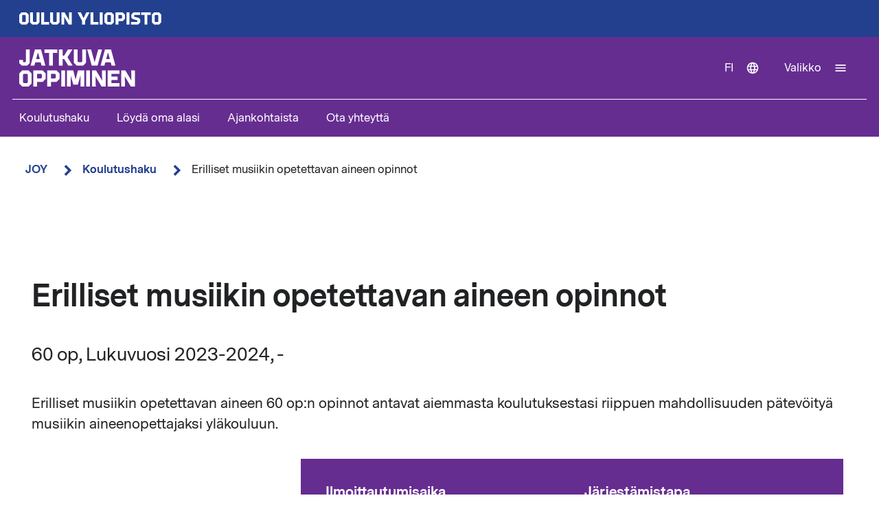

--- FILE ---
content_type: text/html; charset=UTF-8
request_url: https://joy.oulu.fi/fi/koulutushaku/erilliset-musiikin-opetettavan-aineen-opinnot
body_size: 9854
content:
<!DOCTYPE html>
<html lang="fi" dir="ltr" prefix="og: https://ogp.me/ns#">
  <head>
    <meta charset="utf-8" />
<script type="text/javascript" id="ConsentMode" src="/modules/contrib/cookieinformation/js/consent_mode_v2.init.js"></script>
<script>var _mtm = window._mtm = window._mtm || [];_mtm.push({"mtm.startTime": (new Date().getTime()), "event": "mtm.Start"});var d = document, g = d.createElement("script"), s = d.getElementsByTagName("script")[0];g.type = "text/javascript";g.async = true;g.src="https://matomo.oulu.fi/js/container_tVItobvv.js";s.parentNode.insertBefore(g, s);</script>
<meta name="description" content="Erilliset musiikin opetettavan aineen 60 op:n opinnot antavat aiemmasta koulutuksestasi riippuen mahdollisuuden pätevöityä musiikin aineenopettajaksi yläkouluun." />
<link rel="canonical" href="https://joy.oulu.fi/fi/koulutushaku/erilliset-musiikin-opetettavan-aineen-opinnot" />
<meta property="og:title" content="Erilliset musiikin opetettavan aineen opinnot" />
<meta property="og:description" content="Erilliset musiikin opetettavan aineen 60 op:n opinnot antavat aiemmasta koulutuksestasi riippuen mahdollisuuden pätevöityä musiikin aineenopettajaksi yläkouluun." />
<meta name="twitter:card" content="summary_large_image" />
<meta name="twitter:description" content="Erilliset musiikin opetettavan aineen 60 op:n opinnot antavat aiemmasta koulutuksestasi riippuen mahdollisuuden pätevöityä musiikin aineenopettajaksi yläkouluun." />
<meta name="twitter:title" content="Erilliset musiikin opetettavan aineen opinnot" />
<link rel="apple-touch-icon" sizes="180x180" href="/sites/joy/files/favicons/apple-touch-icon.png"/>
<link rel="icon" type="image/png" sizes="32x32" href="/sites/joy/files/favicons/favicon-32x32.png"/>
<link rel="icon" type="image/png" sizes="16x16" href="/sites/joy/files/favicons/favicon-16x16.png"/>
<link rel="manifest" href="/sites/joy/files/favicons/site.webmanifest"/>
<meta name="msapplication-TileColor" content="#ffffff"/>
<meta name="theme-color" content="#ffffff"/>
<meta name="favicon-generator" content="Drupal responsive_favicons + realfavicongenerator.net" />
<meta name="Generator" content="Drupal 10 (https://www.drupal.org)" />
<meta name="MobileOptimized" content="width" />
<meta name="HandheldFriendly" content="true" />
<meta name="viewport" content="width=device-width, initial-scale=1.0" />
<script type="text/javascript" id="CookieConsent" src="https://policy.app.cookieinformation.com/uc.js" data-culture="fi" data-gcm-version="2.0"></script>
<link rel="alternate" hreflang="fi" href="https://joy.oulu.fi/fi/koulutushaku/erilliset-musiikin-opetettavan-aineen-opinnot" />
<script src="/sites/joy/files/google_tag/university_of_oulu/google_tag.script.js?t97di5" defer></script>

    <title>Erilliset musiikin opetettavan aineen opinnot | JOY</title>
    <link rel="stylesheet" media="all" href="/sites/joy/files/css/css_N6uy84JpgWu4d8Ucds8sTMLYk5E-r7qDs1Ar3n1JkA4.css?delta=0&amp;language=fi&amp;theme=nextgen_joy&amp;include=eJzLS60oSU_N00_PyU9KzNHJg3Djs_IrYUJFqcUF-XnFmWWp8bmpeaX6aHy9XBBJUFVxSWVOZl66TnFlcUlqrn5SYnEqAPK6MXE" />
<link rel="stylesheet" media="all" href="/sites/joy/files/css/css_f4ABGDS8yhRChnL6glZR9j40bTzpUnyjvyUVRJs9AAE.css?delta=1&amp;language=fi&amp;theme=nextgen_joy&amp;include=eJzLS60oSU_N00_PyU9KzNHJg3Djs_IrYUJFqcUF-XnFmWWp8bmpeaX6aHy9XBBJUFVxSWVOZl66TnFlcUlqrn5SYnEqAPK6MXE" />

    
  </head>
  <body class="nextgen_joy logged-out">
    <section aria-label="Sisällön oikotiet">
      <a href="#main-content" class="visually-hidden focusable skip-link">Hyppää pääsisältöön</a>
    </section>
    <noscript><iframe src="https://www.googletagmanager.com/ns.html?id=GTM-T53ZXJCZ" height="0" width="0" style="display:none;visibility:hidden"></iframe></noscript>
    <div class="responsive-menu-page-wrapper">
  



  

<div class="topbar">
    <div class="topbar__inner">
          

  
<div  id="block-university-logo-link" class="university-topbar-logo block block--university-logo-link">
  
    
    <a href="https://www.oulu.fi/fi" class="university-topbar-logo__link" title="Oulun yliopiston etusivu">
    

<svg  class="university-topbar-logo__svg university-topbar-logo__svg--fi"
  
      aria-labelledby="title-oy-logo-fi"
    >
      <title id="title-oy-logo-fi">Oulun yliopiston etusivu</title>
      <use xlink:href="/themes/custom/nextgen/dist/icons.svg?20260121#oy-logo-fi"></use>
</svg>
  </a>
</div>

    </div>
</div>


<header class="header">
  <div class="header__inner">
                <div class="region region__header">
    

  
<div  id="block-nextgen-joy-branding" class="block block--nextgen-joy-branding">
  
    
                    
      <a href="/fi" class="logo__link" title="JOY front page">
      

<svg  class="logo__svg logo__svg--fi"
  
      aria-labelledby="title-joy-logo-fi"
    >
      <title id="title-joy-logo-fi">JOY-etusivu</title>
      <use xlink:href="/themes/custom/nextgen/dist/icons.svg?20260121#joy-logo-fi"></use>
</svg>
    </a>
  </div>
<a role="button" id="subsite-toggle" aria-label="Avaa mobiilivalikko." class="subsite-menu-toggle subsite-toggle-icon" title="JOY-valikko" href="#">
  

<svg  id="block-subsitemenutoggle" class="icon-menu"
  
    >
      <use xlink:href="/themes/custom/nextgen/dist/icons.svg?20260121#menu"></use>
</svg>
  

<svg  class="icon-menu-close"
  
    >
      <use xlink:href="/themes/custom/nextgen/dist/icons.svg?20260121#close"></use>
</svg>
</a>
<nav aria-labelledby="block-main-navigation-inline-joy-mobile-menu"  id="block-main-navigation-inline-joy-mobile">
            
          <h2 class="visually-hidden" id="block-main-navigation-inline-joy-mobile-menu">Alatunnisteen linkit 2</h2>
      

        
    
                          
        <ul  class="inline-menu">
                    
<li  class="inline-menu__item">
                    <a href="/fi/koulutushaku" class="inline-menu__link" data-drupal-link-system-path="node/13732">Koulutushaku</a>
          </li>
                  
<li  class="inline-menu__item">
                    <a href="/fi/loyda-oma-alasi" class="inline-menu__link" data-drupal-link-system-path="node/35709">Löydä oma alasi</a>
          </li>
                  
<li  class="inline-menu__item">
                    <a href="/fi/ajankohtaista" class="inline-menu__link" data-drupal-link-system-path="node/36093">Ajankohtaista</a>
          </li>
                  
<li  class="inline-menu__item">
                    <a href="/fi/ota-yhteytta" class="inline-menu__link" data-drupal-link-system-path="node/18653">Ota yhteyttä</a>
          </li>
              </ul>
  


  </nav>

  </div>

              <div class="header__toolbar">
        <div class="region region__header-toolbar">
    

  
<div  class="language-switcher-language-url block block--nextgen-joy-languageswitcher" id="block-nextgen-joy-languageswitcher" role="navigation">
  
    
      


  
<div id="dropdown-language" class="dropdown dropdown-language">
    <button class="dropdown-toggle" aria-haspopup="true" aria-expanded="false">
        <span class="visually-hidden">Vaihda kieltä: nykyinen kieli:</span>
        fi
        

<svg  class="icon-language-menu"
  
    >
      <use xlink:href="/themes/custom/nextgen/dist/icons.svg?20260121#web"></use>
</svg>
        

<svg  class="icon-language-menu-close"
  
    >
      <use xlink:href="/themes/custom/nextgen/dist/icons.svg?20260121#close"></use>
</svg>
    </button>
    <div class="dropdown-menu">
    <div class="dropdown-header">
        <div class="menu-header">
  
  <img 
     class="img"
            src="/themes/custom/nextgen/images/icons/src/pictogram.svg"
    data-src="/themes/custom/nextgen/images/icons/src/pictogram.svg"
          alt=""
          />
  Kieli
</div>    </div>
    <ul role="menu" aria-labelledby="dropdown-language"><li data-drupal-link-system-path="node/20778" class="en is-active" role="menuitem" aria-current="page"><a href="/en" class="language-link" lang="en" xml:lang="en" hreflang="en" data-drupal-link-system-path="&lt;front&gt;">In English</a></li><li data-drupal-link-system-path="node/20778" class="fi is-active" role="menuitem" aria-current="page"><a href="/fi/koulutushaku/erilliset-musiikin-opetettavan-aineen-opinnot" class="language-link is-active" lang="fi" xml:lang="fi" hreflang="fi" data-drupal-link-system-path="node/20778" aria-current="page">Suomeksi</a></li></ul>
    </div>
</div>

  </div>


  
<div  id="block-nextgen-joy-horizontalmenu" class="block block--nextgen-joy-horizontalmenu">
  
    
      <nav class="responsive-menu-block-wrapper" aria-label="Valikko">
  
              <ul id="horizontal-menu" class="horizontal-menu">
                    <li class="menu-item">
        <a href="https://www.oulu.fi/fi/hae">Opiskelijaksi</a>
              </li>
                <li class="menu-item">
        <a href="https://www.oulu.fi/fi/tutkimus">Tutkimus</a>
              </li>
                <li class="menu-item">
        <a href="https://www.oulu.fi/fi/yhteistyo">Yhteistyö</a>
              </li>
                <li class="menu-item">
        <a href="https://www.oulu.fi/fi/yliopisto">Yliopisto</a>
              </li>
                <li class="menu-item">
        <a href="https://www.oulu.fi/fi/opiskelijalle">Opiskelijalle</a>
              </li>
        </ul>
  


</nav>
  </div>


  
<div  id="block-nextgen-joy-responsivemenumobileicon" class="main-menu-toggle-block responsive-menu-toggle-wrapper responsive-menu-toggle block block--nextgen-joy-responsivemenumobileicon">
  
    
      <a id="menu-toggle-icon" class="toggle responsive-menu-toggle-icon" title="Oulun Yliopiston päävalikko" href="#off-canvas" role="button" aria-label="Avaa valikko" aria-expanded="false" aria-haspopup="true">
  <span class="label">Valikko</span>
  

<svg  class="icon-menu"
  
    >
      <use xlink:href="/themes/custom/nextgen/dist/icons.svg?20260121#menu"></use>
</svg>
  

<svg  class="icon-menu-close"
  
    >
      <use xlink:href="/themes/custom/nextgen/dist/icons.svg?20260121#close"></use>
</svg>
</a>

  </div>

  </div>

    </div>
      </div>
      <div class="menu-section-wrapper">
        <div class="region region__menu-section">
    <nav aria-labelledby="block-main-navigation-inline-joy-menu"  id="block-main-navigation-inline-joy">
            
          <h2 class="visually-hidden" id="block-main-navigation-inline-joy-menu">Alatunnisteen linkit 2</h2>
      

        
    
                          
        <ul  class="inline-menu">
                    
<li  class="inline-menu__item">
                    <a href="/fi/koulutushaku" class="inline-menu__link" data-drupal-link-system-path="node/13732">Koulutushaku</a>
          </li>
                  
<li  class="inline-menu__item">
                    <a href="/fi/loyda-oma-alasi" class="inline-menu__link" data-drupal-link-system-path="node/35709">Löydä oma alasi</a>
          </li>
                  
<li  class="inline-menu__item">
                    <a href="/fi/ajankohtaista" class="inline-menu__link" data-drupal-link-system-path="node/36093">Ajankohtaista</a>
          </li>
                  
<li  class="inline-menu__item">
                    <a href="/fi/ota-yhteytta" class="inline-menu__link" data-drupal-link-system-path="node/18653">Ota yhteyttä</a>
          </li>
              </ul>
  


  </nav>

  </div>

    </div>
  </header>

  <div id="pre-content">
          <div class="region region__pre-content">
    

  
<div  id="block-nextgen-joy-breadcrumb" class="block block--nextgen-joy-breadcrumb">
  
    
      
  <nav aria-label="Murupolku">
    <ol class="breadcrumb">
                <li class="breadcrumb__item ">
                  <a class="breadcrumb__link" href="/fi">JOY</a>
                          

<svg  class="chevron__icon"
      aria-hidden="true" role="img"
  
    >
      <use xlink:href="/themes/custom/nextgen/dist/icons.svg?20260121#chevron"></use>
</svg>
              </li>
                <li class="breadcrumb__item  breadcrumb__item--first-parent ">
                  <a class="breadcrumb__link" href="/fi/koulutushaku">Koulutushaku</a>
                          

<svg  class="chevron__icon"
      aria-hidden="true" role="img"
  
    >
      <use xlink:href="/themes/custom/nextgen/dist/icons.svg?20260121#chevron"></use>
</svg>
              </li>
                <li class="breadcrumb__item ">
                  <span>Erilliset musiikin opetettavan aineen opinnot</span>
                      </li>
        </ol>
  </nav>

  </div>
<div data-drupal-messages-fallback class="hidden"></div>

  </div>

    </div>

<div  class="main">
  <a id="main-content" tabindex="-1"></a>
  
  <main  class="main-content">
          <div class="region region__content">
    


<article  class="node node--education-training">
  <div>
        <div class="content-wrapper">
      <div class="main-image-wrapper">
      <div class="main-image-placeholder"></div>
  </div>

      
      
<h1  class="h1 h1--full">
      Erilliset musiikin opetettavan aineen opinnot
  </h1>

      
                          
                          
                          
      <div class="description">
        60 op, Lukuvuosi 2023-2024, -
      </div>

      <div class="introductory-text">
        





<div class="field-introductory-text field--type-string-long field--view-mode-full description">
        
            
                                                            Erilliset musiikin opetettavan aineen 60 op:n opinnot antavat aiemmasta koulutuksestasi riippuen mahdollisuuden pätevöityä musiikin aineenopettajaksi yläkouluun.
                                    </div>

      </div>

              <div class="main-image-placeholder"></div>
      
      
      <div class="sponsor-information">
        
      </div>

      <div class="section">
        <div class="section__title">
        </div>
        <div class="section__content">
          <div class="info-box info-box--inside-section">
            <div class="info-box__content">
                <div class="info-box__items-grid">
                                      <div class="info-box__item">
  
<h3  class="h3">
      Ilmoittautumisaika
  </h3>
  
<p  class="info-box__item-content">
      





<div class="field-registration-period field--type-daterange field--view-mode-full">
        
            
                                                            <time datetime="2023-03-15T12:00:00Z">15.03.2023</time>
 - <time datetime="2023-03-30T12:00:00Z">30.03.2023</time>

                                    </div>

  </p>
</div>
                  
                                      <div class="info-box__item">
  
<h3  class="h3">
      Järjestämistapa
  </h3>
  
<p  class="info-box__item-content">
      





<div class="field-mode-of-delivery field--type-list-string field--view-mode-full">
        
        <div class="field__items">
            
                                                <div class="field__item ">
                                        Lähiopinnot
                                        </div>
                            </div>
    </div>

  </p>
</div>
                  
                                      <div class="info-box__item">
  
<h3  class="h3">
      Toteutusaika
  </h3>
  
<p  class="info-box__item-content">
      





<div class="field-course-study-period field--type-daterange field--view-mode-full">
        
            
                                                            <time datetime="2023-08-01T12:00:00Z">01.08.2023</time>
 - <time datetime="2024-05-31T12:00:00Z">31.05.2024</time>

                                    </div>

  </p>
</div>
                  
                  <div class="info-box__item">
  
<h3  class="h3">
      Hinta
  </h3>
  
<p  class="info-box__item-content">
      Maksuton
  </p>
</div>
              </div>
            </div>
          </div>
        </div>
      </div>

      
            
      <div class="section">
        <div class="section__title">
          
<h2  class="h2">
      Koulutuksen tiedot
  </h2>
        </div>
        <div class="section__content">
          
          
          
          






<div class="body field--type-text-with-summary field--view-mode-full text-long">
        
            
                                                            <p>Musiikin opetettavan aineen opinnot ovat yliopistojen tutkinnoista annetun asetuksen (794/2004, § 19) mukaiset aineenopettajan koulutukseen kuuluvat opetettavan aineen opinnot. Ne antavat kelpoisuuden opettaa musiikkia yläkoulussa luokilla 7–9 edellyttäen, että ao. henkilöllä on suoritettuna ylempi korkeakoulututkinto ja opettajan pedagogiset opinnot (60 op). Opintojen laajuus on 60 opintopistettä, ja ne on mahdollista suorittaa yhden lukuvuoden (lv 2023–2024) aikana päiväopintoina. Opiskelu edellyttää täysipäiväistä opiskelua.</p>
<p><strong>Tarkemmat tiedot koulutuksesta, valintaperusteet ja hakulomake löytyvät Opintopolku.fi palvelusta: <a href="https://opintopolku.fi/konfo/fi/koulutus/1.2.246.562.13.00000000000000003253 ">Erilliset musiikin opetettavan aineen opinnot 60 op</a></strong><br><br>
 </p>

                                    </div>


          <div class="info-box info-box--transparent info-box--inside-section">
            <div class="info-box__content">
              <div class="info-box__items-grid">
                                  <div class="info-box__item">
  
<h3  class="h3">
      Koulutusmuoto
  </h3>
  
<p  class="info-box__item-content">
      





<div class="field-education-format field--type-list-string field--view-mode-full">
        
        <div class="field__items">
            
                                                <div class="field__item ">
                                        Jatkuva oppiminen
                                        </div>
                    
                                                <div class="field__item ">
                                        Täydennyskoulutus
                                        </div>
                            </div>
    </div>

  </p>
</div>
                
                                  <div class="info-box__item">
  
<h3  class="h3">
      Lukuvuosi
  </h3>
  
<p  class="info-box__item-content">
      Lukuvuosi 2023-2024
  </p>
</div>
                
                
                                  <div class="info-box__item">
  
<h3  class="h3">
      Oppiaine
  </h3>
  
<p  class="info-box__item-content">
      





<div class="field-course-discipline field--type-string field--view-mode-full">
        
            
                                                            Muu
                                    </div>

  </p>
</div>
                
                
                                  <div class="info-box__item">
  
<h3  class="h3">
      Opetuksen järjestäjä
  </h3>
  
<p  class="info-box__item-content">
      





<div class="field-course-organiser field--type-entity-reference field--view-mode-full">
        
        <div class="field__items">
            
                                                <div class="field__item ">
                                        Oulun yliopisto
                                        </div>
                            </div>
    </div>

  </p>
</div>
                
                                  <div class="info-box__item">
  
<h3  class="h3">
      Sijainti
  </h3>
  
<p  class="info-box__item-content">
      





<div class="field-course-location field--type-entity-reference field--view-mode-full">
        
        <div class="field__items">
            
                                                <div class="field__item ">
                                        Oulu
                                        </div>
                            </div>
    </div>

  </p>
</div>
                
                                  <div class="info-box__item">
  
<h3  class="h3">
      Osallistujien enimmäismäärä
  </h3>
  
<p  class="info-box__item-content">
      





<div class="field-course-max-participants field--type-string field--view-mode-full">
        
            
                                                            3
                                    </div>

  </p>
</div>
                              </div>
            </div>
          </div>

          
          <!-- Accordions -->
          
          
          
          
          
                      
          



<div  class="accordion-item">
  <h3 class="accordion__title">
    <a role="button"  class="accordion-term" aria-controls="content-target-group" href="#accordion-control-target-group" aria-expanded="false" id="accordion-control-target-group">
      <div class="accordion__title-content">Kenelle</div>
      <span class="accordion__icon closed" aria-hidden="true">
        

<svg  class="plus__icon"
  
    >
      <use xlink:href="/themes/custom/nextgen/dist/icons.svg?20260121#plus"></use>
</svg>
      </span>
      <span class="accordion__icon open" aria-hidden="true">
        

<svg  class="minus__icon"
  
    >
      <use xlink:href="/themes/custom/nextgen/dist/icons.svg?20260121#minus"></use>
</svg>
      </span>
    </a>
  </h3>
  <div  class="accordion-def" role="region" aria-labelledby="accordion-control-target-group" aria-hidden="true" id="content-target-group" hidden>
          <div class="accordion-content-wrapper">
        





<div class="field-target-group field--type-string-long field--view-mode-full">
        
            
                                                            Kokonaisuus on tarkoitettu luokan- tai aineenopettajaksi opiskeleville tai sellaiseksi valmistuneille, jotka ovat kiinnostuneita musiikin opinnoista tai tarvitsevat musiikin aineenopettajan kelpoisuutta työssään. Opintoihin otetaan enintään kolme (3) opiskelijaa, joista enintään kaksi (2) Lapin yliopiston kuvataidekasvatuksen koulutusohjelman opiskelijaa.
                                    </div>

      </div>
          </div>
</div>
          
          
          
          
          
          
          
          
                      
          



<div  class="accordion-item">
  <h3 class="accordion__title">
    <a role="button"  class="accordion-term" aria-controls="content-field-course-schedule" href="#accordion-control-field-course-schedule" aria-expanded="false" id="accordion-control-field-course-schedule">
      <div class="accordion__title-content">Opetuksen aika ja paikka</div>
      <span class="accordion__icon closed" aria-hidden="true">
        

<svg  class="plus__icon"
  
    >
      <use xlink:href="/themes/custom/nextgen/dist/icons.svg?20260121#plus"></use>
</svg>
      </span>
      <span class="accordion__icon open" aria-hidden="true">
        

<svg  class="minus__icon"
  
    >
      <use xlink:href="/themes/custom/nextgen/dist/icons.svg?20260121#minus"></use>
</svg>
      </span>
    </a>
  </h3>
  <div  class="accordion-def" role="region" aria-labelledby="accordion-control-field-course-schedule" aria-hidden="true" id="content-field-course-schedule" hidden>
                  <div class="text-preformatted">Opinnot on mahdollista suorittaa yhden lukuvuoden (lv 2023–2024) aikana päiväopintoina. Opiskelu edellyttää täysipäiväistä opiskelua.</div>
                </div>
</div>
          
                  </div>
      </div>

            <div class="section">
        <div class="section__title">
          
<h2  class="h2">
      Yhteystiedot
  </h2>
        </div>
        <div class="section__content">
          
                      
<h3  class="h3">
      Lisätiedot ja yhteydenotot
  </h3>
            





<div class="field-contact-info field--type-string-long field--view-mode-full">
        
            
                                                            study.education(at)oulu.fi
                                    </div>

                  </div>
      </div>
      
      

      


<div class="last-updated">
  Luotu 24.2.2021 | Muokattu 13.6.2023
</div>
    </div>
  </div>
</article>

  </div>

    </main>

</div>


<footer class="footer">
    <div class="footer__inner">
      <div class="grid grid--columns-4">
                <div class="grid__item">
                      <div class="region region__footer-first">
    

  
<div  id="block-nextgen-joy-footerlogo" class="block block--nextgen-joy-footerlogo">
  
    
      






<div class="body field--type-text-with-summary field--view-mode- text-long">
        
            
                                                            <div class="footer__branding">
<a class="link" href="https://joy.oulu.fi/fi" title="JOY etusivu">
<svg xmlns="http://www.w3.org/2000/svg" width="430" height="250" viewBox="0 0 430 250" fill="none"><path fill="#FFF200" d="m336.411 33-69.48 69.481 13.775 13.775 69.48-69.48L336.411 33ZM223.766.31h-19.481v98.26h19.481V.31ZM92.634 33.014 78.859 46.789l69.48 69.48 13.775-13.775-69.48-69.48Z"/><path fill="#fff" d="m168.899 199.747-1.102 1.101v12.215l1.07 1.102h5.19l1.101-1.102v-12.215l-1.101-1.101h-5.158Zm-2.431 19.721-4.563-4.563v-15.899l4.563-4.563h10.007l4.563 4.563v15.899l-4.563 4.563h-10.007ZM203.114 194.443v20.462l-4.563 4.563h-10.007l-4.563-4.563v-20.462h5.886v18.62l1.07 1.108h5.19l1.101-1.108v-18.62h5.886ZM212.316 194.443v19.728h10.304v5.297h-16.196v-25.025h5.892ZM243.956 194.443v20.462l-4.564 4.563h-10.006l-4.563-4.563v-20.462h5.886v18.62l1.069 1.108h5.19l1.102-1.108v-18.62h5.886ZM253.152 219.468h-5.886v-25.025h6.405l9.418 15.791-.367-15.791h5.886v25.025h-6.399l-9.424-15.784.367 15.784ZM145.829 242.171v7.69h-6.259v-7.69l-9.197-17.329h6.659l5.595 11.588h.145l5.595-11.588h6.658l-9.196 17.329ZM162.386 224.842v19.721h10.304v5.298H156.5v-25.019h5.886ZM181.146 224.842h-5.886v25.025h5.886v-25.025ZM191.449 230.139l-1.101 1.102v12.215l1.07 1.101h5.19l1.101-1.101v-12.215l-1.101-1.102h-5.159Zm-2.424 19.722-4.563-4.564v-15.898l4.563-4.564h10.007l4.563 4.564v15.898l-4.563 4.564h-10.007ZM212.791 230.139v7.177h6.291l1.07-1.107v-4.968l-1.101-1.102h-6.26Zm-5.886 19.722v-25.026h14.57l4.563 4.564v8.645l-4.563 4.564h-8.684v7.246h-5.886v.007ZM234.867 224.842h-5.886v25.025h5.886v-25.025ZM256.025 230.139h-10.892l-1.101 1.108v2.354l9.898 2.722 2.614 3.126v5.848l-4.563 4.564h-14.354v-5.298h11.924l1.101-1.101v-2.354l-9.899-2.728-2.607-3.127v-5.848l4.563-4.563h13.316v5.297ZM257.829 224.842h19.867v5.297h-6.987v19.722h-5.893v-19.722h-6.987v-5.297ZM286.525 230.139l-1.101 1.102v12.215l1.07 1.101h5.19l1.101-1.101v-12.215l-1.101-1.102h-5.159Zm-2.424 19.722-4.563-4.564v-15.898l4.563-4.564h10.007l4.563 4.564v15.898l-4.563 4.564h-10.007ZM408.943 154.272l11.886 19.918h8.076v-31.57h-7.43l.462 19.918-11.886-19.918h-8.076v31.57h7.43l-.462-19.918Zm-33.525-11.652v31.57h23.209v-6.684h-15.785v-5.987h12.069v-6.684h-12.069v-5.525h15.785v-6.683h-23.209v-.007Zm-23.855 11.652 11.886 19.918h8.076v-31.57h-7.43l.462 19.918-11.886-19.918h-8.076v31.57h7.43l-.462-19.918Zm-18.19 19.918h7.431v-31.57h-7.431v31.57Zm-16.386-3.671 5.064-17.829v21.494h7.43v-31.57h-12.443l-4.506 17.968-4.5-17.968h-12.443v31.57h7.43V152.69l5.057 17.829h8.911Zm-32.633 3.671h7.431v-31.57h-7.431v31.57Zm-11.974-24.886 1.392 1.392v6.266l-1.348 1.392h-7.937v-9.05h7.893Zm-7.893 24.886v-9.146h10.956l5.753-5.759v-10.912l-5.753-5.759h-18.386v31.57h7.43v.006Zm-19.405-24.886 1.393 1.392v6.266l-1.348 1.392h-7.937v-9.05h7.892Zm-7.892 24.886v-9.146h10.956l5.759-5.759v-10.912l-5.759-5.759h-18.387v31.57h7.431v.006Zm-19.785-24.886 1.392 1.392v15.412l-1.392 1.392h-6.544l-1.348-1.392v-15.412l1.392-1.392h6.5Zm3.063 24.886 5.76-5.76v-20.057l-5.76-5.759h-12.626l-5.76 5.759v20.057l5.76 5.76h12.626Zm-46.702-24.886h.652l3.247 12.209h-7.197l3.298-12.209Zm-14.203 24.886h7.519l1.715-6.5h10.538l1.766 6.5h7.519l-8.588-31.57h-11.886l-8.589 31.57h.006Zm2.861-31.57h-7.519l-6.918 24.886h-.183l-6.918-24.886h-7.519l8.823 31.57h11.418l8.822-31.57h-.006Zm-38.759 0v23.494l-1.393 1.392h-6.544l-1.348-1.392V142.62h-7.431v25.81l5.754 5.76h12.626l5.76-5.76v-25.81h-7.431.007Zm-29.032 15.323 9.702-15.323h-8.772l-7.335 11.975h-3.063V142.62h-7.43v31.57h7.43v-12.766h3.107l7.798 12.766h8.772l-10.215-16.247h.006Zm-44.886-8.639h8.823v24.886H66v-24.886h8.823v-6.684h-25.07v6.684h-.006Zm-13.196 0h.651l3.247 12.209h-7.196l3.298-12.209ZM22.348 174.19h7.52l1.714-6.5H42.12l1.766 6.5h7.52l-8.59-31.57H30.93l-8.588 31.57h.006Zm-1.785-31.57h-7.43v23.956l-.88.93H8.45l-.88-.93v-3.525H.14v6.316l4.83 4.829H15.74l4.83-4.829v-26.74l-.007-.007Z"/></svg>
</a>
</div>
                                    </div>

  </div>

  </div>

              </div>
        <div class="grid__item">
                      <div class="region region__footer-second">
    

  
<div  id="block-nextgen-joy-footerpostaladdress" class="block block--nextgen-joy-footerpostaladdress">
  
    
      






<div class="body field--type-text-with-summary field--view-mode- text-long">
        
            
                                                            <h2>Postiosoite</h2>
<p>PL 8000<br><br>
FI-90014 Oulun yliopisto<br><br>
oulun.yliopisto(at)oulu.fi<br><br>
Puh. +358 294 48 0000</p>

                                    </div>

  </div>


  
<div  id="block-nextgen-joy-footervisitingaddress" class="block block--nextgen-joy-footervisitingaddress">
  
    
      






<div class="body field--type-text-with-summary field--view-mode- text-long">
        
            
                                                            <div class="col-sm-6 col-md-3">
<h2>Käyntiosoite</h2>
<p>Pentti Kaiteran katu 1<br>Linnanmaa</p>
</div>


                                    </div>

  </div>

  </div>

              </div>
        <div class="grid__item">
                        </div>
        <div class="grid__item">
                      <div class="region region__footer-fourth">
    <nav aria-labelledby="block-nextgen-joy-footer-menu-menu"  id="block-nextgen-joy-footer-menu">
            
          <h2 class="visually-hidden" id="block-nextgen-joy-footer-menu-menu">Alatunnisteen linkit 2</h2>
      

        

    
                          
        <ul  class="footer__menu">
                    
<li  class="menu__item">
                    <a href="https://www.oulu.fi/fi/saavutettavuusseloste-oulu.fi" class="menu__link">Saavutettavuusseloste</a>
          </li>
                  
<li  class="menu__item">
                    <a href="https://www.oulu.fi/fi/tietosuojailmoitus" class="menu__link">Tietosuojailmoitus</a>
          </li>
                  
<li  class="menu__item">
                    <span class="footer__cookie-settings-button menu__link" target="_self" id="cookie-Renew" role="button" tabindex="0">Evästeasetukset</span>
          </li>
                  
<li  class="menu__item">
                    <a href="https://www.oulu.fi/fi/asiakirjajulkisuuskuvaus" class="menu__link">Asiakirjajulkisuuskuvaus</a>
          </li>
                  
<li  class="menu__item">
                    <a href="https://www.oulu.fi/fi/yliopisto/kampukset" class="menu__link">Kampukset</a>
          </li>
                  
<li  class="menu__item">
                    <a href="https://www.oulu.fi/en/university/campuses/procedures-cases-accident-or-danger" class="menu__link">Toimintaohjeet onnettomuus- ja vaaratilanteissa</a>
          </li>
                  
<li  class="menu__item">
                    <a href="https://www.oulu.fi/fi/oulun-kaupunki" class="menu__link">Oulun kaupunki</a>
          </li>
              </ul>
  


  </nav>

  </div>

              </div>
      </div>
                  <div class="region region__footer-bottom footer__bottom">
    

  
<div  id="block-nextgen-joy-footersocialmedia" class="block--social-media-icons block block--nextgen-joy-footersocialmedia">
  
    
      






<div class="body field--type-text-with-summary field--view-mode- text-long">
        
            
                                                            <a class="footer-some-icon" href="https://www.facebook.com/unioulu">
<svg xmlns="http://www.w3.org/2000/svg" aria-labelledby="facebook-icon" width="36" height="36" viewBox="0 0 20 19.92"><title id="facebook-icon">Facebook</title><path d="M10 0C4.5 0 0 4.49 0 10.02c0 5 3.66 9.15 8.44 9.9v-7H5.9v-2.9h2.54V7.81c0-2.51 1.49-3.89 3.78-3.89 1.09 0 2.23.19 2.23.19v2.47h-1.26c-1.24 0-1.63.77-1.63 1.56v1.88h2.78l-.45 2.9h-2.33v7a10 10 0 0 0 8.44-9.9C20 4.49 15.5 0 10 0z"></path></svg>
</a>

<a class="footer-some-icon" href="https://instagram.com/unioulu">
<svg xmlns="http://www.w3.org/2000/svg" width="36" height="36" viewBox="0 0 20 20" aria-labelledby="instagram-icon"><title id="instagram-icon">Instagram</title><path d="M5.8 0h8.4C17.4 0 20 2.6 20 5.8v8.4a5.8 5.8 0 0 1-5.8 5.8H5.8C2.6 20 0 17.4 0 14.2V5.8A5.8 5.8 0 0 1 5.8 0m-.2 2A3.6 3.6 0 0 0 2 5.6v8.8C2 16.39 3.61 18 5.6 18h8.8a3.6 3.6 0 0 0 3.6-3.6V5.6C18 3.61 16.39 2 14.4 2H5.6m9.65 1.5a1.25 1.25 0 1 1 0 2.5 1.25 1.25 0 0 1 0-2.5M10 5a5 5 0 1 1 0 10 5 5 0 0 1 0-10m0 2a3 3 0 1 0 0 6 3 3 0 0 0 0-6z"></path></svg></a>

<a class="footer-some-icon" href="https://www.youtube.com/user/UniversityOfOulu">
<svg xmlns="http://www.w3.org/2000/svg" width="36" height="36" viewBox="0 0 20 14" aria-labelledby="youtube-icon"><title id="youtube-icon">Youtube</title><path d="m8 10 5.19-3L8 4v6m11.56-7.83c.13.47.22 1.1.28 1.9.07.8.1 1.49.1 2.09L20 7c0 2.19-.16 3.8-.44 4.83-.25.9-.83 1.48-1.73 1.73-.47.13-1.33.22-2.65.28-1.3.07-2.49.1-3.59.1L10 14c-4.19 0-6.8-.16-7.83-.44-.9-.25-1.48-.83-1.73-1.73-.13-.47-.22-1.1-.28-1.9-.07-.8-.1-1.49-.1-2.09L0 7c0-2.19.16-3.8.44-4.83.25-.9.83-1.48 1.73-1.73C2.64.31 3.5.22 4.82.16c1.3-.07 2.49-.1 3.59-.1L10 0c4.19 0 6.8.16 7.83.44.9.25 1.48.83 1.73 1.73z"></path></svg>
</a>

<a class="footer-some-icon" href="https://www.linkedin.com/company/university-of-oulu">
<svg xmlns="http://www.w3.org/2000/svg" width="36" height="36" viewBox="0 0 18 18" aria-labelledby="linkedin-icon"><title id="linkedin-icon">LinkedIn</title>
<path d="M16 0a2 2 0 0 1 2 2v14a2 2 0 0 1-2 2H2a2 2 0 0 1-2-2V2a2 2 0 0 1 2-2h14m-.5 15.5v-5.3c0-1.8-1.46-3.26-3.26-3.26-.85 0-1.84.52-2.32 1.3V7.13H7.13v8.37h2.79v-4.93c0-.77.62-1.4 1.39-1.4a1.4 1.4 0 0 1 1.4 1.4v4.93h2.79M3.88 5.56a1.686 1.686 0 0 0 0-3.37 1.69 1.69 0 0 0-1.69 1.69c0 .93.76 1.68 1.69 1.68m1.39 9.94V7.13H2.5v8.37h2.77z"></path></svg>
</a>

<a class="footer-some-icon" href="https://bsky.app/profile/oulu.fi">
<svg aria-labelledby="bluesky-icon" viewBox="0 0 512 453" xmlns="http://www.w3.org/2000/svg"><title id="bluesky-icon">Bluesky</title>
<path d="M110.984 30.4413C169.68 74.6573 232.824 164.297 256 212.401V339.457C256 336.753 254.96 339.809 252.72 346.393C240.624 382.041 193.376 521.169 85.336 409.945C28.448 351.385 54.784 292.825 158.336 275.145C99.096 285.257 32.496 268.545 14.224 203.025C8.96 184.177 0 68.0813 0 52.4013C0 -26.1427 68.632 -1.45471 110.984 30.4413ZM401.016 30.4413C342.32 74.6573 279.176 164.297 256 212.401V339.457C256 336.753 257.04 339.809 259.28 346.393C271.376 382.041 318.624 521.169 426.664 409.945C483.552 351.385 457.216 292.825 353.664 275.145C412.904 285.257 479.504 268.545 497.776 203.025C503.04 184.177 512 68.0813 512 52.4013C512 -26.1427 443.376 -1.45471 401.016 30.4413Z"/>
</svg>
</a>

                                    </div>

  </div>


  
<div  id="block-nextgen-joy-footerlogos" class="block block--nextgen-joy-footerlogos">
  
    
      






<div class="body field--type-text-with-summary field--view-mode- text-long">
        
            
                                                            <a href="https://karvi.fi/korkeakoulutus/korkeakoulujen-auditointirekisteri/" target="_blank"><img src="/themes/custom/nextgen/images/certificate-karvi-audited-white.png" alt="Karvi auditoitu - Korkeakoulujen auditointirekisterin etusivu"></a> <img src="/themes/custom/nextgen/images/certificate-hrex.png" alt="HR Excellence in Research">
                                    </div>

  </div>

  </div>

          </div>
  </footer>

</div>
    <div class="off-canvas-wrapper"><div id="off-canvas">

              <ul>
                      <li class="menu-item--ca91061b-5fe5-48e8-820a-c502ec303f00 menu-name--university-menu" >
              <a href="https://www.oulu.fi/fi/hae">Opiskelijaksi</a>
              </li>
                  <li class="menu-item--ee350886-325f-4502-a442-f29f0300f3e9 menu-name--university-menu" >
              <a href="https://www.oulu.fi/fi/tutkimus">Tutkimus</a>
              </li>
                  <li class="menu-item--fa31457e-95ba-4247-b4e0-5974ce50e374 menu-name--university-menu" >
              <a href="https://www.oulu.fi/fi/yhteistyo">Yhteistyö</a>
              </li>
                  <li class="menu-item--_c6c87d4-8f6c-48f0-8fe5-d2fefc7f177e menu-name--university-menu" >
              <a href="https://www.oulu.fi/fi/yliopisto">Yliopisto</a>
              </li>
                  <li class="menu-item--_b513c69-f4b2-4507-b1e7-339f06534a34 menu-name--university-menu" >
              <a href="https://www.oulu.fi/fi/opiskelijalle">Opiskelijalle</a>
              </li>
        </ul>
  

</div></div>
    <button id="back-to-top" class="back-to-top">
      <span class="visually-hidden">Takaisin sivun yläosaan</span>
    </button>
    <script type="application/json" data-drupal-selector="drupal-settings-json">{"path":{"baseUrl":"\/","pathPrefix":"fi\/","currentPath":"node\/20778","currentPathIsAdmin":false,"isFront":false,"currentLanguage":"fi"},"pluralDelimiter":"\u0003","suppressDeprecationErrors":true,"responsive_menu":{"position":"right","theme":"theme-light","pagedim":"pagedim","modifyViewport":false,"use_bootstrap":false,"breakpoint":"all and (min-width: 25em)","drag":false,"mediaQuery":"all and (min-width: 25em)","custom":{"options":{"navbar":{"title":"\u003Cdiv class=\u0022dropdown-header\u0022\u003E\u003Cdiv class=\u0022menu-header\u0022\u003E\u003Cimg class=\u0022js-toggle-menu img img--\u0022 src=\u0022\/themes\/custom\/nextgen\/images\/icons\/src\/pictogram.svg\u0022 data-src=\u0022\/themes\/custom\/nextgen\/images\/icons\/src\/pictogram.svg\u0022 aria-hidden=\u0022true\u0022 alt=\u0022\u0022\u003EValikko\u003C\/div\u003E\u003C\/div\u003E"}},"config":{"classNames":{"selected":"active-trail"},"screenReader":{"text":{"closeMenu":"Sulje valikko","closeSubmenu":"Sulje alavalikko","openSubmenu":"Avaa alavalikko","toggleSubmenu":"Toggle submenu"}}}}},"cookieinformation":{"block_iframes_category":"marketing","block_iframes_category_label":"Markkinointi"},"icon_select":{"icon_select_url":"\/sites\/joy\/files\/icons\/icon_select_map.svg?hash=7e04f22199046f802a938cc2c5ab523d"},"user":{"uid":0,"permissionsHash":"42eeee5c6c5b8c09dd5468d45a83013acfe9e78eaef7e8dab17d7b35a346d3e8"}}</script>
<script src="/sites/joy/files/js/js_mp3GavyBMvF5RyigblUY_Nom_aq6mgxXd0N9M3vwrgU.js?scope=footer&amp;delta=0&amp;language=fi&amp;theme=nextgen_joy&amp;include=[base64]"></script>
<script src="/themes/custom/nextgen/components/js/svgxuse.min.js?v=1.0.0" defer></script>
<script src="/sites/joy/files/js/js_cfOt22iVBgXYiv5dIKcDhoieoXGseYDUX97eC9WNzSY.js?scope=footer&amp;delta=2&amp;language=fi&amp;theme=nextgen_joy&amp;include=[base64]"></script>

  </body>
</html>


--- FILE ---
content_type: text/css
request_url: https://joy.oulu.fi/sites/joy/files/css/css_f4ABGDS8yhRChnL6glZR9j40bTzpUnyjvyUVRJs9AAE.css?delta=1&language=fi&theme=nextgen_joy&include=eJzLS60oSU_N00_PyU9KzNHJg3Djs_IrYUJFqcUF-XnFmWWp8bmpeaX6aHy9XBBJUFVxSWVOZl66TnFlcUlqrn5SYnEqAPK6MXE
body_size: 39135
content:
/* @license GPL-2.0-or-later https://www.drupal.org/licensing/faq */
html{line-height:1.15;-webkit-text-size-adjust:100%;}body{margin:0;}main{display:block;}h1{font-size:2em;margin:0.67em 0;}hr{box-sizing:content-box;height:0;overflow:visible;}pre{font-family:monospace,monospace;font-size:1em;}a{background-color:transparent;}abbr[title]{border-bottom:none;text-decoration:underline;text-decoration:underline dotted;}b,strong{font-weight:bolder;}code,kbd,samp{font-family:monospace,monospace;font-size:1em;}small{font-size:80%;}sub,sup{font-size:75%;line-height:0;position:relative;vertical-align:baseline;}sub{bottom:-0.25em;}sup{top:-0.5em;}img{border-style:none;}button,input,optgroup,select,textarea{font-family:inherit;font-size:100%;line-height:1.15;margin:0;}button,input{overflow:visible;}button,select{text-transform:none;}button,[type="button"],[type="reset"],[type="submit"]{-webkit-appearance:button;}button::-moz-focus-inner,[type="button"]::-moz-focus-inner,[type="reset"]::-moz-focus-inner,[type="submit"]::-moz-focus-inner{border-style:none;padding:0;}button:-moz-focusring,[type="button"]:-moz-focusring,[type="reset"]:-moz-focusring,[type="submit"]:-moz-focusring{outline:1px dotted ButtonText;}fieldset{padding:0.35em 0.75em 0.625em;}legend{box-sizing:border-box;color:inherit;display:table;max-width:100%;padding:0;white-space:normal;}progress{vertical-align:baseline;}textarea{overflow:auto;}[type="checkbox"],[type="radio"]{box-sizing:border-box;padding:0;}[type="number"]::-webkit-inner-spin-button,[type="number"]::-webkit-outer-spin-button{height:auto;}[type="search"]{-webkit-appearance:textfield;outline-offset:-2px;}[type="search"]::-webkit-search-decoration{-webkit-appearance:none;}::-webkit-file-upload-button{-webkit-appearance:button;font:inherit;}details{display:block;}summary{display:list-item;}template{display:none;}[hidden]{display:none;}.animate-fade{transition:opacity .3s ease-out}.animate-fade:hover{opacity:.75}.animate-move>.demo-shape{transition:all .8s ease-in-out}.demo-animate{background-color:#bcbdc0;border-radius:1rem;cursor:pointer;padding:1rem;text-align:center}.demo-animate span{display:block;margin:.25rem}@font-face{font-family:Oulu-Brooklyn-Bold;font-weight:normal;src:url(/themes/custom/nextgen/fonts/Oulu-Brooklyn-Bold.otf) format("opentype")}@font-face{font-family:MessinaSerif;font-stretch:normal;font-style:normal;font-weight:400;src:url(/themes/custom/nextgen/fonts/ggg-Regular_gdi.eot);src:url(/themes/custom/nextgen/fonts/ggg-Regular_gdi.eot#iefix) format("embedded-opentype"),url(/themes/custom/nextgen/fonts/ggg-Regular_gdi.woff) format("woff"),url(/themes/custom/nextgen/fonts/ggg-Regular_gdi.svg#ggg-Regular) format("svg");unicode-range:U+000D-FB04}@font-face{font-family:MessinaSans;font-stretch:normal;font-style:normal;font-weight:400;src:url(/themes/custom/nextgen/fonts/fff-Regular_gdi.eot);src:url(/themes/custom/nextgen/fonts/fff-Regular_gdi.eot#iefix) format("embedded-opentype"),url(/themes/custom/nextgen/fonts/fff-Regular_gdi.woff) format("woff"),url(/themes/custom/nextgen/fonts/fff-Regular_gdi.svg#fff-Regular) format("svg");unicode-range:U+000D-FB04}@font-face{font-family:MessinaSans;font-stretch:normal;font-style:normal;font-weight:500;src:url(/themes/custom/nextgen/fonts/fff-Bold_gdi.eot);src:url(/themes/custom/nextgen/fonts/fff-Bold_gdi.eot#iefix) format("embedded-opentype"),url(/themes/custom/nextgen/fonts/fff-Bold_gdi.woff) format("woff"),url(/themes/custom/nextgen/fonts/fff-Bold_gdi.svg#fff-Bold) format("svg");unicode-range:U+000D-FB04}html{-moz-osx-font-smoothing:grayscale;-webkit-font-smoothing:antialiased;box-sizing:border-box}*,*::after,*::before{box-sizing:inherit}body{color:#212224;min-height:100vh}body .node-preview-container{background-color:#fff;border:1px solid #bcbdc0;bottom:0;position:absolute;top:initial}article{width:100%}.hide{display:none !important}.content-wrapper{padding-left:18px;padding-right:18px}.hyphenate{-ms-hyphens:auto;hyphens:auto}.visually-hidden,.front.nextgen:not(.maintenance-page) h1,.front.nextgen:not(.maintenance-page) .field-introductory-text{clip:rect(1px,1px,1px,1px);height:1px;overflow:hidden;position:absolute !important;width:1px;word-wrap:normal}.text-center{text-align:center}@media print{header,footer{display:none !important}a{text-decoration:underline !important}a[href]::after{content:" (" attr(href) ")" !important}}.grid__item{flex-grow:1;margin-bottom:0}@media(min-width:1024px){.grid__item{margin-bottom:0;margin-left:1.125rem;margin-right:1.125rem;margin-top:0}}.grid--columns-2 .grid__item{flex-grow:1;margin-bottom:0}@media(min-width:1024px){.grid--columns-2 .grid__item{margin-bottom:0;margin-left:1.125rem;margin-right:1.125rem;margin-top:0}}@media(min-width:1024px){.grid--columns-2 .grid__item{max-width:calc(50% - 1.125rem*2);width:calc(50% - (1.125rem)*2)}}.grid--columns-3 .grid__item{flex-grow:1;margin-bottom:0}@media(min-width:1024px){.grid--columns-3 .grid__item{margin-bottom:0;margin-left:1.125rem;margin-right:1.125rem;margin-top:0}}@media(min-width:480px){.grid--columns-3 .grid__item{margin-left:1.125rem;margin-right:1.125rem;max-width:calc(50% - 1.125rem*2);width:calc(50% - 1.125rem*2)}}@media(min-width:1024px){.grid--columns-3 .grid__item{max-width:calc(33% - 1.125rem*2);width:calc(33% - 1.125rem*2)}.grid--columns-3 .grid__item:first-child,.grid--columns-3 .grid__item:nth-child(3n+1){margin-left:0}.grid--columns-3 .grid__item:nth-child(3n){margin-right:0}}.grid--columns-4 .grid__item{flex-grow:1;margin-bottom:0}@media(min-width:1024px){.grid--columns-4 .grid__item{margin-bottom:0;margin-left:1.125rem;margin-right:1.125rem;margin-top:0}}@media(min-width:480px){.grid--columns-4 .grid__item{margin-left:1.125rem;margin-right:1.125rem;max-width:calc(50% - 1.125rem*2);width:calc(50% - 1.125rem*2)}}@media(min-width:1024px){.grid--columns-4 .grid__item{max-width:calc(25% - 1.125rem*2);width:calc(25% - 1.125rem*2)}.grid--columns-4 .grid__item:nth-child(4n){margin-right:0}}.grid__item--example{background-color:#bcbdc0;padding:4.5rem}.grid{display:flex;flex-wrap:wrap;margin-left:-1.125rem;margin-right:-1.125rem}.grid--card{margin-bottom:2.25rem}.collection-paragraphs>.paragraph-item{margin-bottom:2.25rem}.collection-paragraphs .paragraph--section [class^=paragraph-type--],.collection-paragraphs .paragraph--section [class*=" paragraph-type-"]{margin-bottom:2.25rem}.collection-paragraphs .paragraph--section [class^=paragraph-type--]:last-child,.collection-paragraphs .paragraph--section [class*=" paragraph-type-"]:last-child{margin-bottom:0}.collection-paragraphs .paragraph--section .paragraph-type-accordion_row{margin-bottom:0}.collection-paragraphs .paragraph--section .paragraph-type-quick_link,.collection-paragraphs .paragraph--section .paragraph-type-quick_link:last-child{margin-bottom:2.25rem}@media(min-width:1024px){.collection-paragraphs .paragraph--section .paragraph-type-quick_link,.collection-paragraphs .paragraph--section .paragraph-type-quick_link:last-child{margin-bottom:0}}.field-other-group-persons{display:flex;flex-wrap:wrap;margin-left:-1.125rem;margin-right:-1.125rem;margin-top:-2.25rem}.field-other-group-persons .accordion-item{width:100%}.field-liftup-with-context-item .field-description{font-size:1rem;margin:0}@media(min-width:1024px){.field-liftup-with-context-item .field-description{font-size:1.25rem}}.field-funders .certification-logos{justify-content:flex-start}a{color:#23408f;text-underline-position:under;word-wrap:break-word}a:not(.teaser):hover,a:not(.teaser):focus,a:not(.teaser):active,a:not(.teaser).active,a:not(.teaser).is-active{color:#000;text-decoration:underline}a.teaser:hover,a.teaser:focus,a.teaser:active{color:#000}a.teaser:hover .teaser__title,a.teaser:focus .teaser__title,a.teaser:active .teaser__title{text-decoration:underline}.link{color:#23408f;text-underline-position:under;word-wrap:break-word}.link:not(.teaser):hover,.link:not(.teaser):focus,.link:not(.teaser):active,.link:not(.teaser).active,.link:not(.teaser).is-active{color:#000;text-decoration:underline}.link.teaser:hover,.link.teaser:focus,.link.teaser:active{color:#000}.link.teaser:hover .teaser__title,.link.teaser:focus .teaser__title,.link.teaser:active .teaser__title{text-decoration:underline}.link--more{color:#000}.show-more,.more-link{text-align:right}@media(min-width:1024px){.show-more,.more-link{margin-right:2.25rem}}.show-more a,.more-link a{align-items:center;color:#23408f;display:flex;font-size:1.125rem;font-weight:500;justify-content:flex-end;text-decoration:none}@media(min-width:1024px){.show-more a,.more-link a{font-size:1.375rem}}.show-more a:hover,.show-more a:focus,.more-link a:hover,.more-link a:focus{color:#000}.show-more a:hover::after,.show-more a:focus::after,.more-link a:hover::after,.more-link a:focus::after{background-image:url("data:image/svg+xml; base64, [base64]")}.show-more a::after,.more-link a::after{margin-left:1.125rem;background-image:url("data:image/svg+xml; base64, [base64]");background-repeat:no-repeat;content:"";display:inline-block;height:1.125rem;vertical-align:text-top;width:1.125rem}.listings-rss-link{text-align:center}.listings-rss-link a{cursor:pointer;display:block;font-size:1.125rem;line-height:1.2;padding:1.125rem;text-align:center;text-decoration:none;background-color:#662d91;border:none;color:#fff;display:inline-block;font-size:1.125rem;padding:0;width:100%;padding:1.125rem;font-size:1.125rem}.listings-rss-link a:hover,.listings-rss-link a:focus{transition:all .2s ease-in}@media(min-width:1024px){.listings-rss-link a{width:auto}}.listings-rss-link a a{text-decoration:none}.listings-rss-link a a:visited{color:#fff}.listings-rss-link a:visited{color:#fff}.listings-rss-link a:hover,.listings-rss-link a:focus{background-color:#00aeef;color:#212224}.listings-rss-link a:hover a,.listings-rss-link a:focus a{color:#212224}.listings-rss-link a:hover::after,.listings-rss-link a:focus::after{background-image:url("[data-uri]")}.listings-rss-link a::after{margin-left:.5625rem;background-image:url("[data-uri]");background-repeat:no-repeat;background-size:.8rem .8rem;color:#fff;content:"";display:inline-block;height:.8rem;width:.8rem}.listings-rss-link a::after{background-image:url("[data-uri]")}.listings-rss-link a:hover::after,.listings-rss-link a:focus::after{background-image:url("[data-uri]")}.text-long a{color:#23408f;text-underline-position:under;word-wrap:break-word}.text-long a:not(.teaser):hover,.text-long a:not(.teaser):focus,.text-long a:not(.teaser):active,.text-long a:not(.teaser).active,.text-long a:not(.teaser).is-active{color:#000;text-decoration:underline}.text-long a.teaser:hover,.text-long a.teaser:focus,.text-long a.teaser:active{color:#000}.text-long a.teaser:hover .teaser__title,.text-long a.teaser:focus .teaser__title,.text-long a.teaser:active .teaser__title{text-decoration:underline}.research-groups-ref{display:flex;flex-wrap:wrap;margin-left:-1.125rem;margin-right:-1.125rem}@media(min-width:0)and (max-width:1023px){.research-groups-ref{padding-left:1.125rem;padding-right:1.125rem}}.research-groups-ref .liftup{flex-grow:1;margin-bottom:2.25rem;flex-grow:unset}@media(min-width:1024px){.research-groups-ref .liftup{margin-bottom:2.25rem;margin-left:1.125rem;margin-right:1.125rem;margin-top:0}}@media(min-width:1024px){.research-groups-ref .liftup{max-width:calc(50% - 1.125rem*2);width:calc(50% - (1.125rem)*2)}}@media(min-width:0)and (max-width:789px){.research-groups-ref .liftup:last-child{margin-bottom:0}}.education-search-filter-shortcuts{margin:0 auto;width:100%;margin-bottom:2.25rem;padding-left:1.125rem;padding-right:1.125rem}@media(min-width:790px){.education-search-filter-shortcuts{max-width:790px;padding-left:calc(1.125rem + -50vw + 790px/2);padding-right:calc(1.125rem + -50vw + 790px/2)}}@media(min-width:1224px){.education-search-filter-shortcuts{padding-left:unset;padding-right:unset}}.education-search-filter-shortcuts .text-long a{margin-right:1.125rem}.education-search-filter-shortcuts .text-long p{margin-bottom:.5625rem;font-size:1.125rem}.tag{margin-right:1.125rem;color:#23408f;display:inline-block;font-size:1.125rem;font-weight:500;text-decoration:none}.tag:hover,.tag:focus,.tag:active{color:#212224}.tag svg{margin-left:.5625rem;fill:currentcolor;height:1.25rem;width:1.25rem}h1,.h1,h1--plain,.h1--plain,h1--inverted,.h1--inverted{-ms-hyphens:auto;hyphens:auto;overflow-wrap:break-word;word-break:break-word;word-wrap:break-word;margin:0 auto;width:100%;color:#212224;font-family:MessinaSans,sans-serif;font-size:2rem;font-style:normal;font-weight:500;line-height:1.33;margin-bottom:2.25rem;margin-top:0}@media(min-width:790px){h1,.h1,h1--plain,.h1--plain,h1--inverted,.h1--inverted{max-width:790px;padding-left:calc(1.125rem + -50vw + 790px/2);padding-right:calc(1.125rem + -50vw + 790px/2)}}@media(min-width:1024px){h1,.h1,h1--plain,.h1--plain,h1--inverted,.h1--inverted{font-size:2.75rem;margin-left:auto;margin-right:auto}}h1__link,.h1__link{color:inherit}h1__link:hover,.h1__link:hover{color:inherit}h1--inverted,.h1--inverted{margin:0 auto;width:100%;color:#fff;font-family:MessinaSans,sans-serif;font-size:2rem;font-style:normal;font-weight:500;line-height:1.33}@media(min-width:790px){h1--inverted,.h1--inverted{max-width:790px;padding-left:calc(1.125rem + -50vw + 790px/2);padding-right:calc(1.125rem + -50vw + 790px/2)}}@media(min-width:1024px){h1--inverted,.h1--inverted{font-size:2.75rem;margin-left:auto;margin-right:auto}}h1--inverted__link,.h1--inverted__link{color:inherit}h1--inverted__link:hover,.h1--inverted__link:hover{color:inherit}h1--plain,.h1--plain{margin:0 auto;width:100%;color:#212224;font-family:MessinaSans,sans-serif;font-size:2rem;font-style:normal;font-weight:500;line-height:1.33}@media(min-width:790px){h1--plain,.h1--plain{max-width:790px;padding-left:calc(1.125rem + -50vw + 790px/2);padding-right:calc(1.125rem + -50vw + 790px/2)}}@media(min-width:1024px){h1--plain,.h1--plain{font-size:2.75rem;margin-left:auto;margin-right:auto}}h1--plain__link,.h1--plain__link{color:inherit}h1--plain__link:hover,.h1--plain__link:hover{color:inherit}h2,.h2,h2--plain,.h2--plain,h2--inverted,.h2--inverted{color:#212224;font-family:MessinaSans,sans-serif;font-size:1.75rem;font-style:normal;font-weight:500;line-height:1.33;margin-bottom:2.25rem;margin-top:0}@media(min-width:1024px){h2,.h2,h2--plain,.h2--plain,h2--inverted,.h2--inverted{font-size:2rem}}h2__link,.h2__link{color:inherit}h2__link:hover,.h2__link:hover{color:inherit}h2--inverted,.h2--inverted{color:#fff;font-family:MessinaSans,sans-serif;font-size:1.75rem;font-style:normal;font-weight:500;line-height:1.33}@media(min-width:1024px){h2--inverted,.h2--inverted{font-size:2rem}}h2--inverted__link,.h2--inverted__link{color:inherit}h2--inverted__link:hover,.h2--inverted__link:hover{color:inherit}h2--plain,.h2--plain{color:#212224;font-family:MessinaSans,sans-serif;font-size:1.75rem;font-style:normal;font-weight:500;line-height:1.33}@media(min-width:1024px){h2--plain,.h2--plain{font-size:2rem}}h2--plain__link,.h2--plain__link{color:inherit}h2--plain__link:hover,.h2--plain__link:hover{color:inherit}h3,.h3,h3--plain,.h3--plain,h3--inverted,.h3--inverted{color:#212224;font-family:MessinaSans,sans-serif;font-size:1.5rem;font-style:normal;font-weight:500;line-height:1.33;margin-bottom:2.25rem;margin-top:0}@media(min-width:1024px){h3,.h3,h3--plain,.h3--plain,h3--inverted,.h3--inverted{font-size:1.75rem}}h3__link,.h3__link{color:inherit}h3__link:hover,.h3__link:hover{color:inherit}h3--inverted,.h3--inverted{color:#fff;font-family:MessinaSans,sans-serif;font-size:1.5rem;font-style:normal;font-weight:500;line-height:1.33}@media(min-width:1024px){h3--inverted,.h3--inverted{font-size:1.75rem}}h3--inverted__link,.h3--inverted__link{color:inherit}h3--inverted__link:hover,.h3--inverted__link:hover{color:inherit}h3--plain,.h3--plain{color:#212224;font-family:MessinaSans,sans-serif;font-size:1.5rem;font-style:normal;font-weight:500;line-height:1.33}@media(min-width:1024px){h3--plain,.h3--plain{font-size:1.75rem}}h3--plain__link,.h3--plain__link{color:inherit}h3--plain__link:hover,.h3--plain__link:hover{color:inherit}h4,.h4,h4--plain,.h4--plain,h4--inverted,.h4--inverted{color:#212224;font-family:MessinaSans,sans-serif;font-size:1.125rem;font-style:normal;font-weight:500;line-height:1.33;margin-bottom:2.25rem;margin-top:0}@media(min-width:1024px){h4,.h4,h4--plain,.h4--plain,h4--inverted,.h4--inverted{font-size:1.625rem}}h4__link,.h4__link{color:inherit}h4__link:hover,.h4__link:hover{color:inherit}h4--inverted,.h4--inverted{color:#fff;font-family:MessinaSans,sans-serif;font-size:1.125rem;font-style:normal;font-weight:500;line-height:1.33}@media(min-width:1024px){h4--inverted,.h4--inverted{font-size:1.625rem}}h4--inverted__link,.h4--inverted__link{color:inherit}h4--inverted__link:hover,.h4--inverted__link:hover{color:inherit}h4--plain,.h4--plain{color:#212224;font-family:MessinaSans,sans-serif;font-size:1.125rem;font-style:normal;font-weight:500;line-height:1.33}@media(min-width:1024px){h4--plain,.h4--plain{font-size:1.625rem}}h4--plain__link,.h4--plain__link{color:inherit}h4--plain__link:hover,.h4--plain__link:hover{color:inherit}h5,.h5,h5--plain,.h5--plain,h6--plain,.h6--plain,h5--inverted,.h5--inverted,h6--inverted,.h6--inverted,h6,.h6{color:#212224;font-family:MessinaSans,sans-serif;font-size:1rem;font-style:normal;font-weight:500;line-height:1.33;margin-bottom:2.25rem;margin-top:0}@media(min-width:1024px){h5,.h5,h5--plain,.h5--plain,h6--plain,.h6--plain,h5--inverted,.h5--inverted,h6--inverted,.h6--inverted,h6,.h6{font-size:1.375rem}}h5__link,.h5__link,h6__link,.h6__link{color:inherit}h5__link:hover,.h5__link:hover,h6__link:hover,.h6__link:hover{color:inherit}h5--inverted,.h5--inverted,h6--inverted,.h6--inverted{color:#fff;font-family:MessinaSans,sans-serif;font-size:1.125rem;font-style:normal;font-weight:500;line-height:1.33}@media(min-width:1024px){h5--inverted,.h5--inverted,h6--inverted,.h6--inverted{font-size:1.625rem}}h5--inverted__link,.h5--inverted__link,h6--inverted__link,.h6--inverted__link{color:inherit}h5--inverted__link:hover,.h5--inverted__link:hover,h6--inverted__link:hover,.h6--inverted__link:hover{color:inherit}h5--plain,.h5--plain,h6--plain,.h6--plain{color:#212224;font-family:MessinaSans,sans-serif;font-size:1.125rem;font-style:normal;font-weight:500;line-height:1.33}@media(min-width:1024px){h5--plain,.h5--plain,h6--plain,.h6--plain{font-size:1.625rem}}h5--plain__link,.h5--plain__link,h6--plain__link,.h6--plain__link{color:inherit}h5--plain__link:hover,.h5--plain__link:hover,h6--plain__link:hover,.h6--plain__link:hover{color:inherit}.section-title h2{margin-bottom:2.25rem;color:#212224;font-weight:500;overflow-wrap:anywhere;word-break:normal}.section-title h2::first-letter{text-transform:uppercase}h2.has-section-title-font-size{align-items:center;display:flex;font-weight:500}h2.has-section-title-font-size::before{margin-right:1.125rem;background-color:#fff200;border:5px solid #fff200;content:"";display:block;height:3px;transform:rotate(45deg);width:35px}body{font-family:MessinaSans,sans-serif;font-size:1rem;line-height:1.33;color:#212224}.blockquote,.text-long blockquote,.cke_editable blockquote{margin-bottom:2.25rem;padding-left:2.25rem;border-left:1.125rem solid #fff200;font-size:1.375rem;margin-left:0;position:relative}.blockquote::before,.text-long blockquote::before,.cke_editable blockquote::before{margin-bottom:1.125rem;background-image:url('data:image/svg+xml;utf8,<svg xmlns="http://www.w3.org/2000/svg" viewBox="0 0 44 32" fill="%2323408f"><path d="M14.641 32V18.341h-6.22C8.612 12.293 12.441 8.098 20 6.927L18.66 0C9.952.976 0 5.756 0 20.195V32h14.641zm24 0V18.341h-6.22C32.612 12.293 36.441 8.098 44 6.927L42.66 0C33.952.976 24 5.756 24 20.195V32h14.641z"/></svg>');background-position:center;background-repeat:no-repeat;content:"";display:block;height:2rem;width:2rem}.blockquote cite,.text-long blockquote cite,.cke_editable blockquote cite{color:#212224;font-size:1.25rem;font-weight:500}.description,.description--inverted{margin-bottom:2.25rem;margin:0 auto;width:100%;color:#212224;font-size:1.25rem;line-height:1.5;margin-left:auto;margin-right:auto;margin-top:0}@media(min-width:790px){.description,.description--inverted{max-width:790px;padding-left:calc(1.125rem + -50vw + 790px/2);padding-right:calc(1.125rem + -50vw + 790px/2)}}@media(min-width:1024px){.description,.description--inverted{margin-bottom:2.25rem;font-size:1.625rem}}.description--inverted{color:#fff}.meta,.paragraph--type-theme h4.theme__type,.meta--inverted{margin-bottom:.5625rem;color:#212224;font-size:1rem;padding:0}@media(min-width:1024px){.meta,.paragraph--type-theme h4.theme__type,.meta--inverted{margin-bottom:1.125rem}}.meta--inverted{color:#fff}.hr,.text-long hr,.cke_editable hr{border-style:solid;border-width:1px 0 0;color:currentcolor}.text-long h2,.text-long h3,.text-long h4,.text-long h5,.text-long h6,.cke_editable h2,.cke_editable h3,.cke_editable h4,.cke_editable h5,.cke_editable h6{margin-top:2.25rem;margin-bottom:1.125rem;-ms-hyphens:auto;hyphens:auto;overflow-wrap:break-word;word-break:break-word;word-wrap:break-word}.text-long p,.cke_editable p{color:inherit;font-size:1rem;line-height:1.5;margin-top:0;margin-bottom:1.125rem}@media(min-width:1024px){.text-long p,.cke_editable p{font-size:1.25rem}}.text-long p:last-child,.cke_editable p:last-child{margin-bottom:0}.text-preformatted{color:inherit;font-size:1rem;line-height:1.5;margin-top:0;margin-bottom:1.125rem;white-space:pre-wrap}@media(min-width:1024px){.text-preformatted{font-size:1.25rem}}.text-preformatted:last-child{margin-bottom:0}.field-image-caption{margin-top:.5625rem;color:#212224;font-size:1rem;line-height:1.5}blockquote.colored{border-left:0;font-size:1.375rem;font-style:italic}blockquote.colored::before{background-color:#23408f;background-image:url('data:image/svg+xml;utf8,<svg xmlns="http://www.w3.org/2000/svg" viewBox="0 0 44 32" fill="%23FFF"><path d="M14.641 32V18.341h-6.22C8.612 12.293 12.441 8.098 20 6.927L18.66 0C9.952.976 0 5.756 0 20.195V32h14.641zm24 0V18.341h-6.22C32.612 12.293 36.441 8.098 44 6.927L42.66 0C33.952.976 24 5.756 24 20.195V32h14.641z"/></svg>');background-position:2rem;background-size:4rem;content:"";display:block;height:6rem;width:100%}ul{list-style-type:disc}ol{list-style-type:decimal}.list-item,.text-long ol li,.text-long ul li{margin-bottom:.225rem;padding-left:18px}.text-long ol,.text-long ul{margin-top:0}.text-long ol li,.text-long ul li{color:inherit;font-size:1rem;line-height:1.5}@media(min-width:1024px){.text-long ol li,.text-long ul li{font-size:1.25rem}}img,picture{display:block;height:auto;max-width:100%;width:100%}figcaption{margin-top:.5625rem;color:#212224;font-size:1rem;line-height:1.5}figure{margin-bottom:4.5rem}figure .field-media-image{margin-bottom:0}.figure__caption{font-size:1rem;font-style:normal;text-align:left}.header-main-image{margin-top:1.125rem;margin-bottom:4.5rem;padding-left:1.125rem;margin-left:-1.125rem;margin-right:-1.125rem}@media(min-width:1024px){.header-main-image{margin-left:0;margin-right:0}}.header-main-image__wrapper{border-left:1.125rem solid #23408f}.header-main-image img{display:block;margin-left:auto;width:100%}.field-media-image{margin-bottom:4.5rem}@media(min-width:0)and (max-width:1023px){.field-media-image.field--view-mode-full-width{left:50%;margin-left:-50vw;margin-right:-50vw;max-width:100vw;-o-object-fit:cover;object-fit:cover;overflow:hidden;position:relative;right:50%;width:100vw}}.field-media-image.field--view-mode-full-width .image__img{margin-left:auto;margin-right:auto;max-width:1224px}.chevron--white{fill:#fff}.chevron--dark-blue{fill:#23408f}.liftup-placeholder{padding-bottom:56.25%;position:relative}.liftup-placeholder .placeholder__icon{display:block;fill:#212224;left:50%;margin:0 auto;position:absolute;top:50%;transform:translate(-50%,-50%)}.liftup-placeholder--default-bg{background-color:#00aeef}.liftup-placeholder--orange{background-color:#ff8900}.liftup-placeholder--purple{background-color:#662d91}.liftup-placeholder--purple .placeholder__icon{fill:#fff}.liftup-placeholder--yellow{background-color:#fff200}.liftup-placeholder--pink{background-color:#e30087}.liftup-placeholder--pink .placeholder__icon{fill:#fff}.node--webform{margin:0 auto;width:100%}@media(min-width:790px){.node--webform{max-width:790px;padding-left:calc(1.125rem + -50vw + 790px/2);padding-right:calc(1.125rem + -50vw + 790px/2)}}.node--webform .body{margin-bottom:2.25rem}.form-item__label{margin-bottom:.5625rem;color:#212224;display:block;font-size:1.125rem;font-weight:500;line-height:1.33}.form-item .form-item__description{font-size:1rem;line-height:1;margin:0}.form-item .form-item__description--before{margin-bottom:1.125rem}.form-item .form-item__description--after{margin-top:1.125rem}.form-item .form-text,.form-item .form-textarea{width:100%}.webform-type-radios legend,.webform-type-webform-select-other legend{margin-bottom:1.125rem;color:#212224;display:block;font-size:1.125rem;font-weight:500;line-height:1.33}.form-fieldset .description,.form-fieldset .description--inverted{font-size:1rem;line-height:1;margin:0}.form-fieldset:not(.webform-type-webform-select-other){margin-bottom:2.25rem}.form-required::after{margin-left:.28125rem;content:"*";color:#a00}.stylet{margin:0;max-width:unset !important}form[data-container=true]{margin:0 auto;width:100%;margin-bottom:2.25rem;padding:0 !important}@media(min-width:790px){form[data-container=true]{max-width:790px;padding-left:calc(1.125rem + -50vw + 790px/2);padding-right:calc(1.125rem + -50vw + 790px/2)}}@media(min-width:0)and (max-width:1023px){form[data-container=true]{padding:1.125rem;max-width:100% !important}form[data-container=true] .leftcolumn{width:100%}}.lp-form-header p{font-family:MessinaSans,sans-serif;font-size:1.125rem}.lp-form-field label{margin-top:1.125rem;margin-bottom:1.125rem;color:#212224;display:inline-block;font-family:MessinaSans,sans-serif;font-size:1.125rem;font-weight:500;line-height:1.33;width:auto}button[type=submit]{background-color:#23408f;border:none;color:#fff;display:inline-block;font-size:1.125rem;padding:0;width:100%;padding:1.125rem;font-size:1.125rem;border:none;border-radius:0;font-family:MessinaSans,sans-serif;text-transform:none}@media(min-width:1024px){button[type=submit]{width:auto}}button[type=submit] a{text-decoration:none}button[type=submit] a:visited{color:#fff}button[type=submit]:visited{color:#fff}button[type=submit]:hover,button[type=submit]:focus{background-color:#00aeef;color:#212224}button[type=submit]:hover a,button[type=submit]:focus a{color:#212224}button[type=submit]:hover::after,button[type=submit]:focus::after{background-image:url("[data-uri]")}button[type=submit]::after{margin-left:.5625rem;background-image:url("[data-uri]");background-repeat:no-repeat;background-size:.8rem .8rem;color:#fff;content:"";display:inline-block;height:.8rem;width:.8rem}.webform-element-help{background-color:#23408f;border:1px solid #23408f;height:24px;font-size:1.125rem;line-height:24px;width:24px}.webform-element-help:hover{background-color:#00aeef;border:1px solid #00aeef}.form-item__checkbox{align-items:center;display:flex}.form-item__checkbox .form-item__label{margin-left:1.125rem;display:inline-block;font-size:1rem;font-weight:normal;padding:0}.form-item__checkbox .form-checkbox{padding:.5625rem;align-items:center;-webkit-appearance:none;-moz-appearance:none;appearance:none;border:1px solid #212224;border-radius:0;display:flex;height:2.25rem;justify-content:center;width:2.25rem}.form-item__checkbox .form-checkbox:checked::after{content:url("[data-uri]")}.lp-form-fieldInput[type=checkbox]{padding:.5625rem;-webkit-appearance:none;-moz-appearance:none;appearance:none;border:1px solid #212224 !important;border-radius:0 !important;display:inline-block;float:none !important;height:2.25rem !important;width:2.25rem !important}.lp-form-fieldInput[type=checkbox]:checked::after{content:url("[data-uri]");position:absolute}.lp-form-fieldInput[type=checkbox]+label{color:#212224;display:inline-block;font-family:MessinaSans,sans-serif;font-size:1rem;vertical-align:super;width:auto}.form-item--radio .form-item{margin-bottom:1.125rem;align-items:center;display:flex}.form-item--radio .form-item__label{margin-left:1.125rem;color:#212224;display:inline-block;font-size:1.125rem;font-weight:normal;line-height:1.33;margin-top:0;padding:0}.form-item--radio .form-item input{-webkit-appearance:none;-moz-appearance:none;appearance:none;border:1px solid #212224;border-radius:100%;height:2.25rem;padding:5px;width:2.25rem}.form-item--radio .form-item input::after{background-color:#23408f;border-radius:inherit;display:block;height:100%;width:100%}.form-item--radio .form-item input:checked{border-color:#23408f}.form-item--radio .form-item input:checked::after{content:""}.form-item__dropdown{border:1px solid #212224;display:block;padding-right:2.25rem;position:relative}.form-item__dropdown::after{content:url("[data-uri]");display:block;height:50%;pointer-events:none;position:absolute;right:0;top:0;transform:translateY(50%);width:2.25rem;z-index:2}.form-item__dropdown select{padding:1.125rem}.form-item__select{border:1px solid #212224;font-size:1rem;width:100%}@supports((-webkit-appearance:none) or (-moz-appearance:none) or (appearance:none)) or ((-moz-appearance:none) and (mask-type:alpha)){.form-item__select{-webkit-appearance:none;-moz-appearance:none;appearance:none;background:none;border:1px solid rgba(0,0,0,0)}}.shs-select{background:none;border:1px solid #212224}@supports((-webkit-appearance:none) or (-moz-appearance:none) or (appearance:none)) or ((-moz-appearance:none) and (mask-type:alpha)){.shs-select{-webkit-appearance:none;-moz-appearance:none;appearance:none}}.shs-widget-container{position:relative}.shs-widget-container::after{content:url("[data-uri]");display:block;height:50%;pointer-events:none;position:absolute;right:0;top:0;transform:translateY(50%);width:2.25rem;z-index:2}.form-item{margin-bottom:2.25rem;color:#212224}.form-item__email input,.form-item__email textarea,.form-item__textfield input,.form-item__textfield textarea,.form-item__tel input,.form-item__tel textarea,.form-item__date input,.form-item__date textarea,.form-item__textarea input,.form-item__textarea textarea,.form-item__webform-time input,.form-item__webform-time textarea,.form-item__search input,.form-item__search textarea,.form-item__url input,.form-item__url textarea,.form-item__number input,.form-item__number textarea,.form-item__webform-email-multiple input,.form-item__webform-email-multiple textarea{padding:1.125rem;border:1px solid #212224;border-radius:0;width:100%}@media(min-width:1024px){.form-item__email input,.form-item__email textarea,.form-item__textfield input,.form-item__textfield textarea,.form-item__tel input,.form-item__tel textarea,.form-item__date input,.form-item__date textarea,.form-item__textarea input,.form-item__textarea textarea,.form-item__webform-time input,.form-item__webform-time textarea,.form-item__search input,.form-item__search textarea,.form-item__url input,.form-item__url textarea,.form-item__number input,.form-item__number textarea,.form-item__webform-email-multiple input,.form-item__webform-email-multiple textarea{width:auto}}.form-item__email input::-moz-placeholder,.form-item__email textarea::-moz-placeholder,.form-item__textfield input::-moz-placeholder,.form-item__textfield textarea::-moz-placeholder,.form-item__tel input::-moz-placeholder,.form-item__tel textarea::-moz-placeholder,.form-item__date input::-moz-placeholder,.form-item__date textarea::-moz-placeholder,.form-item__textarea input::-moz-placeholder,.form-item__textarea textarea::-moz-placeholder,.form-item__webform-time input::-moz-placeholder,.form-item__webform-time textarea::-moz-placeholder,.form-item__search input::-moz-placeholder,.form-item__search textarea::-moz-placeholder,.form-item__url input::-moz-placeholder,.form-item__url textarea::-moz-placeholder,.form-item__number input::-moz-placeholder,.form-item__number textarea::-moz-placeholder,.form-item__webform-email-multiple input::-moz-placeholder,.form-item__webform-email-multiple textarea::-moz-placeholder{color:#212224}.form-item__email input:-ms-input-placeholder,.form-item__email textarea:-ms-input-placeholder,.form-item__textfield input:-ms-input-placeholder,.form-item__textfield textarea:-ms-input-placeholder,.form-item__tel input:-ms-input-placeholder,.form-item__tel textarea:-ms-input-placeholder,.form-item__date input:-ms-input-placeholder,.form-item__date textarea:-ms-input-placeholder,.form-item__textarea input:-ms-input-placeholder,.form-item__textarea textarea:-ms-input-placeholder,.form-item__webform-time input:-ms-input-placeholder,.form-item__webform-time textarea:-ms-input-placeholder,.form-item__search input:-ms-input-placeholder,.form-item__search textarea:-ms-input-placeholder,.form-item__url input:-ms-input-placeholder,.form-item__url textarea:-ms-input-placeholder,.form-item__number input:-ms-input-placeholder,.form-item__number textarea:-ms-input-placeholder,.form-item__webform-email-multiple input:-ms-input-placeholder,.form-item__webform-email-multiple textarea:-ms-input-placeholder{color:#212224}.form-item__email input::placeholder,.form-item__email textarea::placeholder,.form-item__textfield input::placeholder,.form-item__textfield textarea::placeholder,.form-item__tel input::placeholder,.form-item__tel textarea::placeholder,.form-item__date input::placeholder,.form-item__date textarea::placeholder,.form-item__textarea input::placeholder,.form-item__textarea textarea::placeholder,.form-item__webform-time input::placeholder,.form-item__webform-time textarea::placeholder,.form-item__search input::placeholder,.form-item__search textarea::placeholder,.form-item__url input::placeholder,.form-item__url textarea::placeholder,.form-item__number input::placeholder,.form-item__number textarea::placeholder,.form-item__webform-email-multiple input::placeholder,.form-item__webform-email-multiple textarea::placeholder{color:#212224}input.lp-form-fieldInput[type=text],input.lp-form-fieldInput[type=tel],input.lp-form-fieldInput[type=email],.texareainput{background-color:#fff !important;border:1px solid #212224 !important;border-radius:0;color:#212224;font-size:1rem;height:unset;padding:1.125rem !important}.texareainput{resize:both !important}.button{cursor:pointer;display:block;font-size:1.125rem;line-height:1.2;padding:1.125rem;text-align:center;text-decoration:none;background-color:rgba(0,0,0,0);border:none;color:#23408f;display:inline-block;font-size:1.125rem;padding:0;width:100%}.button:hover,.button:focus{transition:all .2s ease-in}@media(min-width:1024px){.button{width:auto}}.button a{text-decoration:none}.button a:visited{color:#23408f}.button:visited{color:#23408f}.button:hover,.button:focus{background-color:rgba(0,0,0,0);color:#23408f}.button:hover a,.button:focus a{color:#23408f}.button:hover::after,.button:focus::after{background-image:url("[data-uri]")}.button::after{margin-left:.5625rem;background-image:url("[data-uri]");background-repeat:no-repeat;background-size:.8rem .8rem;color:#fff;content:"";display:inline-block;height:.8rem;width:.8rem}.button--primary{background-color:#23408f;border:none;color:#fff;display:inline-block;font-size:1.125rem;padding:0;width:100%;padding:1.125rem;font-size:1.125rem}@media(min-width:1024px){.button--primary{width:auto}}.button--primary a{text-decoration:none}.button--primary a:visited{color:#fff}.button--primary:visited{color:#fff}.button--primary:hover,.button--primary:focus{background-color:#00aeef;color:#212224}.button--primary:hover a,.button--primary:focus a{color:#212224}.button--primary:hover::after,.button--primary:focus::after{background-image:url("[data-uri]")}.button--primary::after{margin-left:.5625rem;background-image:url("[data-uri]");background-repeat:no-repeat;background-size:.8rem .8rem;color:#fff;content:"";display:inline-block;height:.8rem;width:.8rem}.button--secondary{background-color:#662d91;border:none;color:#fff;display:inline-block;font-size:1.125rem;padding:0;width:100%;padding:1.125rem;font-size:1.125rem}@media(min-width:1024px){.button--secondary{width:auto}}.button--secondary a{text-decoration:none}.button--secondary a:visited{color:#fff}.button--secondary:visited{color:#fff}.button--secondary:hover,.button--secondary:focus{background-color:#00aeef;color:#212224}.button--secondary:hover a,.button--secondary:focus a{color:#212224}.button--secondary:hover::after,.button--secondary:focus::after{background-image:url("[data-uri]")}.button--secondary::after{margin-left:.5625rem;background-image:url("[data-uri]");background-repeat:no-repeat;background-size:.8rem .8rem;color:#fff;content:"";display:inline-block;height:.8rem;width:.8rem}.button--tertiary{background-color:#e30087;border:none;color:#fff;display:inline-block;font-size:1.125rem;padding:0;width:100%;padding:1.125rem;font-size:1.125rem}@media(min-width:1024px){.button--tertiary{width:auto}}.button--tertiary a{text-decoration:none}.button--tertiary a:visited{color:#fff}.button--tertiary:visited{color:#fff}.button--tertiary:hover,.button--tertiary:focus{background-color:#00aeef;color:#212224}.button--tertiary:hover a,.button--tertiary:focus a{color:#212224}.button--tertiary:hover::after,.button--tertiary:focus::after{background-image:url("[data-uri]")}.button--tertiary::after{margin-left:.5625rem;background-image:url("[data-uri]");background-repeat:no-repeat;background-size:.8rem .8rem;color:#fff;content:"";display:inline-block;height:.8rem;width:.8rem}.button--quaternary{background-color:#00aeef;border:none;color:#212224;display:inline-block;font-size:1.125rem;padding:0;width:100%;padding:1.125rem;font-size:1.125rem}@media(min-width:1024px){.button--quaternary{width:auto}}.button--quaternary a{text-decoration:none}.button--quaternary a:visited{color:#212224}.button--quaternary:visited{color:#212224}.button--quaternary:hover,.button--quaternary:focus{background-color:#fff200;color:#212224}.button--quaternary:hover a,.button--quaternary:focus a{color:#212224}.button--quaternary:hover::after,.button--quaternary:focus::after{background-image:url("[data-uri]")}.button--quaternary::after{margin-left:.5625rem;background-image:url("[data-uri]");background-repeat:no-repeat;background-size:.8rem .8rem;color:#fff;content:"";display:inline-block;height:.8rem;width:.8rem}.button--quaternary::after{background-image:url("[data-uri]")}.button--block{align-items:center;display:flex;justify-content:space-between;width:100%}.button--with-icon{align-items:center;display:flex;justify-content:center}.button--with-icon::after{background-image:none;display:none}.button--with-icon:hover::after,.button--with-icon:focus::after{background-image:none;display:none}.button--with-icon svg{margin-left:1.125rem;fill:currentcolor;height:1.25rem;width:1.25rem}a.button{cursor:pointer;display:block;font-size:1.125rem;line-height:1.2;padding:1.125rem;text-align:center;text-decoration:none;background-color:rgba(0,0,0,0);border:none;color:#23408f;display:inline-block;font-size:1.125rem;padding:0;width:100%}a.button:hover,a.button:focus{transition:all .2s ease-in}@media(min-width:1024px){a.button{width:auto}}a.button a{text-decoration:none}a.button a:visited{color:#23408f}a.button:visited{color:#23408f}a.button:hover,a.button:focus{background-color:rgba(0,0,0,0);color:#23408f}a.button:hover a,a.button:focus a{color:#23408f}a.button:hover::after,a.button:focus::after{background-image:url("[data-uri]")}a.button::after{margin-left:.5625rem;background-image:url("[data-uri]");background-repeat:no-repeat;background-size:.8rem .8rem;color:#fff;content:"";display:inline-block;height:.8rem;width:.8rem}a.button--primary{background-color:#23408f;border:none;color:#fff;display:inline-block;font-size:1.125rem;padding:0;width:100%;padding:1.125rem;font-size:1.125rem}@media(min-width:1024px){a.button--primary{width:auto}}a.button--primary a{text-decoration:none}a.button--primary a:visited{color:#fff}a.button--primary:visited{color:#fff}a.button--primary:hover,a.button--primary:focus{background-color:#00aeef;color:#212224}a.button--primary:hover a,a.button--primary:focus a{color:#212224}a.button--primary:hover::after,a.button--primary:focus::after{background-image:url("[data-uri]")}a.button--primary::after{margin-left:.5625rem;background-image:url("[data-uri]");background-repeat:no-repeat;background-size:.8rem .8rem;color:#fff;content:"";display:inline-block;height:.8rem;width:.8rem}a.button--secondary{background-color:#662d91;border:none;color:#fff;display:inline-block;font-size:1.125rem;padding:0;width:100%;padding:1.125rem;font-size:1.125rem}@media(min-width:1024px){a.button--secondary{width:auto}}a.button--secondary a{text-decoration:none}a.button--secondary a:visited{color:#fff}a.button--secondary:visited{color:#fff}a.button--secondary:hover,a.button--secondary:focus{background-color:#00aeef;color:#212224}a.button--secondary:hover a,a.button--secondary:focus a{color:#212224}a.button--secondary:hover::after,a.button--secondary:focus::after{background-image:url("[data-uri]")}a.button--secondary::after{margin-left:.5625rem;background-image:url("[data-uri]");background-repeat:no-repeat;background-size:.8rem .8rem;color:#fff;content:"";display:inline-block;height:.8rem;width:.8rem}a.button--tertiary{background-color:#e30087;border:none;color:#fff;display:inline-block;font-size:1.125rem;padding:0;width:100%;padding:1.125rem;font-size:1.125rem}@media(min-width:1024px){a.button--tertiary{width:auto}}a.button--tertiary a{text-decoration:none}a.button--tertiary a:visited{color:#fff}a.button--tertiary:visited{color:#fff}a.button--tertiary:hover,a.button--tertiary:focus{background-color:#00aeef;color:#212224}a.button--tertiary:hover a,a.button--tertiary:focus a{color:#212224}a.button--tertiary:hover::after,a.button--tertiary:focus::after{background-image:url("[data-uri]")}a.button--tertiary::after{margin-left:.5625rem;background-image:url("[data-uri]");background-repeat:no-repeat;background-size:.8rem .8rem;color:#fff;content:"";display:inline-block;height:.8rem;width:.8rem}a.button--quaternary{background-color:#00aeef;border:none;color:#212224;display:inline-block;font-size:1.125rem;padding:0;width:100%;padding:1.125rem;font-size:1.125rem}@media(min-width:1024px){a.button--quaternary{width:auto}}a.button--quaternary a{text-decoration:none}a.button--quaternary a:visited{color:#212224}a.button--quaternary:visited{color:#212224}a.button--quaternary:hover,a.button--quaternary:focus{background-color:#fff200;color:#212224}a.button--quaternary:hover a,a.button--quaternary:focus a{color:#212224}a.button--quaternary:hover::after,a.button--quaternary:focus::after{background-image:url("[data-uri]")}a.button--quaternary::after{margin-left:.5625rem;background-image:url("[data-uri]");background-repeat:no-repeat;background-size:.8rem .8rem;color:#fff;content:"";display:inline-block;height:.8rem;width:.8rem}a.button--quaternary::after{background-image:url("[data-uri]")}a.button--block{align-items:center;display:flex;justify-content:space-between;width:100%}a.button--with-icon{align-items:center;display:flex;justify-content:center}a.button--with-icon::after{background-image:none;display:none}a.button--with-icon:hover::after,a.button--with-icon:focus::after{background-image:none;display:none}a.button--with-icon svg{margin-left:1.125rem;fill:currentcolor;height:1.25rem;width:1.25rem}.form-submit{cursor:pointer;display:block;font-size:1.125rem;line-height:1.2;padding:1.125rem;text-align:center;text-decoration:none;background-color:rgba(0,0,0,0);border:none;color:#23408f;display:inline-block;font-size:1.125rem;padding:0;width:100%;background-color:#23408f;border:none;color:#fff;display:inline-block;font-size:1.125rem;padding:0;width:100%;padding:1.125rem;font-size:1.125rem}.form-submit:hover,.form-submit:focus{transition:all .2s ease-in}@media(min-width:1024px){.form-submit{width:auto}}.form-submit a{text-decoration:none}.form-submit a:visited{color:#23408f}.form-submit:visited{color:#23408f}.form-submit:hover,.form-submit:focus{background-color:rgba(0,0,0,0);color:#23408f}.form-submit:hover a,.form-submit:focus a{color:#23408f}.form-submit:hover::after,.form-submit:focus::after{background-image:url("[data-uri]")}.form-submit::after{margin-left:.5625rem;background-image:url("[data-uri]");background-repeat:no-repeat;background-size:.8rem .8rem;color:#fff;content:"";display:inline-block;height:.8rem;width:.8rem}@media(min-width:1024px){.form-submit{width:auto}}.form-submit a{text-decoration:none}.form-submit a:visited{color:#fff}.form-submit:visited{color:#fff}.form-submit:hover,.form-submit:focus{background-color:#00aeef;color:#212224}.form-submit:hover a,.form-submit:focus a{color:#212224}.form-submit:hover::after,.form-submit:focus::after{background-image:url("[data-uri]")}.form-submit::after{margin-left:.5625rem;background-image:url("[data-uri]");background-repeat:no-repeat;background-size:.8rem .8rem;color:#fff;content:"";display:inline-block;height:.8rem;width:.8rem}.back-to-top{align-items:center;background:#23408f;border:1px solid #fff;bottom:38%;cursor:pointer;display:none;height:36px;justify-content:center;position:fixed;right:0;width:36px}.back-to-top::before{background:#fff;-webkit-mask-image:url(/themes/custom/nextgen/images/icons/src/arrow-top.svg);mask-image:url(/themes/custom/nextgen/images/icons/src/arrow-top.svg);-webkit-mask-position:center;mask-position:center;content:"";display:block;height:.625rem;width:1.125rem}@media(width >= 768px){.back-to-top{bottom:48%}}.back-to-top:focus,.back-to-top:hover{background:#00aeef}.back-to-top:focus::before,.back-to-top:hover::before{background:#000}.table,.text-long table{border:0;border-spacing:0;margin:1.125rem 0;width:100%}.table__row,.tablesaw-stack tbody tr,.text-long tr{border:0}.table__heading-cell,.text-long th,.table__cell,.text-long td{border-bottom:1px solid #212224;border-left:none;border-right:none;border-top:none;padding:.5625rem}@media(min-width:1024px){.table__heading-cell,.text-long th,.table__cell,.text-long td{padding:1.125rem}}.table__heading-cell:last-child,.text-long th:last-child,.table__cell:last-child,.text-long td:last-child{border-right:none}@media(min-width:0)and (max-width:479px){.table__heading-cell:last-child,.text-long th:last-child,.table__cell:last-child,.text-long td:last-child{border-bottom:2px solid #212224}}.table__heading-cell,.text-long th{background-color:#fff200;color:#000;padding:.5625rem;text-align:left}@media(min-width:1024px){.table__heading-cell,.text-long th{padding:1.125rem}}.table__footer-cell,.text-long tfoot th,.table__footer-cell:first-child{border-bottom:none}@media(min-width:0)and (max-width:479px){.tablesaw-stack tbody td,.tablesaw-stack tbody th{display:flex;padding:0}}@media(min-width:0)and (max-width:479px){.tablesaw-stack tbody .tablesaw-cell-label{background-color:#fff200;color:#000;padding:.5625rem}}@media(min-width:0)and (max-width:479px){.tablesaw-stack tbody .tablesaw-cell-content{padding:.5625rem}}.video,.field-media-oembed-video{height:0;overflow:hidden;padding-bottom:56.25%;position:relative}.video--full,.field-media-oembed-video--full{padding-bottom:75%}.video iframe,.field-media-oembed-video iframe{height:100%;left:0;position:absolute;top:0;width:100%}.field-media-media-remote{display:flex;justify-content:center}.tabs__link,.tabs__link--local-tasks{background-color:#fff;border:1px solid #23408f;color:#23408f;display:block;font-size:1rem;padding:1.125rem 2.25rem;text-align:center;text-decoration:none;transition:color .3 ease-out}@media(min-width:790px){.tabs__link,.tabs__link--local-tasks{display:inline-block;padding:1.125rem 2.25rem;position:relative;width:auto;top:.0625rem}}.tabs__link::after,.tabs__link--local-tasks::after{display:none}.tabs__link:hover,.tabs__link:focus,.tabs__link:active,.tabs__link.is-active,.tabs__link--local-tasks:hover,.tabs__link--local-tasks:focus,.tabs__link--local-tasks:active,.tabs__link--local-tasks.is-active{background-color:#23408f;color:#fff}.block-title__wrapper h2{margin-bottom:1.125rem}.add-to-calendar ul{list-style:none;padding:0}.add-to-calendar li{margin-bottom:1.125rem;display:flex}.add-to-calendar svg{margin-right:1.125rem;fill:#23408f;height:1rem;width:1rem}@media(min-width:1024px){.add-to-calendar svg{height:1.5rem;width:1.5rem}}.card__title{color:#212224;font-family:MessinaSans,sans-serif;font-size:1.75rem;font-style:normal;font-weight:500;line-height:1.33;margin:.5625rem 0}@media(min-width:1024px){.card__title{font-size:2rem}}.card__title__link{color:inherit}.card__title__link:hover{color:inherit}.card__title-link{color:#bcbdc0;text-underline-position:under;word-wrap:break-word}.card__title-link:not(.teaser):hover,.card__title-link:not(.teaser):focus,.card__title-link:not(.teaser):active,.card__title-link:not(.teaser).active,.card__title-link:not(.teaser).is-active{color:#000;text-decoration:underline}.card__title-link.teaser:hover,.card__title-link.teaser:focus,.card__title-link.teaser:active{color:#000}.card__title-link.teaser:hover .teaser__title,.card__title-link.teaser:focus .teaser__title,.card__title-link.teaser:active .teaser__title{text-decoration:underline}.card__subtitle{color:#212224;font-family:MessinaSans,sans-serif;font-size:1.5rem;font-style:normal;font-weight:500;line-height:1.33;margin-bottom:0;color:#bcbdc0}@media(min-width:1024px){.card__subtitle{font-size:1.75rem}}.card__subtitle__link{color:inherit}.card__subtitle__link:hover{color:inherit}.card__body{margin:1.125rem 0}.card__link{color:#23408f;text-underline-position:under;word-wrap:break-word}.card__link:not(.teaser):hover,.card__link:not(.teaser):focus,.card__link:not(.teaser):active,.card__link:not(.teaser).active,.card__link:not(.teaser).is-active{color:#000;text-decoration:underline}.card__link.teaser:hover,.card__link.teaser:focus,.card__link.teaser:active{color:#000}.card__link.teaser:hover .teaser__title,.card__link.teaser:focus .teaser__title,.card__link.teaser:active .teaser__title{text-decoration:underline}.card__button{background-color:#23408f;border:none;color:#fff;display:inline-block;font-size:1.125rem;padding:0;width:100%;padding:1.125rem;font-size:1.125rem}@media(min-width:1024px){.card__button{width:auto}}.card__button a{text-decoration:none}.card__button a:visited{color:#fff}.card__button:visited{color:#fff}.card__button:hover,.card__button:focus{background-color:#00aeef;color:#212224}.card__button:hover a,.card__button:focus a{color:#212224}.card__button:hover::after,.card__button:focus::after{background-image:url("[data-uri]")}.card__button::after{margin-left:.5625rem;background-image:url("[data-uri]");background-repeat:no-repeat;background-size:.8rem .8rem;color:#fff;content:"";display:inline-block;height:.8rem;width:.8rem}.card--bg{background-color:#bcbdc0;max-width:30rem;padding:1.125rem}.cta{background-color:#bcbdc0;padding:3.375rem;text-align:center;text-transform:uppercase}.donation-form{padding:2.25rem;background-color:#23408f;color:#fff}@media(min-width:1024px){.donation-form{padding:3.375rem;display:flex}}.donation-form h2,.donation-form p,.donation-form li{color:#fff}.donation-form a{color:#fff;text-underline-position:under;word-wrap:break-word}.donation-form a:not(.teaser):hover,.donation-form a:not(.teaser):focus,.donation-form a:not(.teaser):active,.donation-form a:not(.teaser).active,.donation-form a:not(.teaser).is-active{color:#fff;text-decoration:underline}.donation-form a.teaser:hover,.donation-form a.teaser:focus,.donation-form a.teaser:active{color:#fff}.donation-form a.teaser:hover .teaser__title,.donation-form a.teaser:focus .teaser__title,.donation-form a.teaser:active .teaser__title{text-decoration:underline}.donation-form__icon{margin-bottom:2.25rem;text-align:center}@media(min-width:1024px){.donation-form__icon{margin-right:4.5rem}}.donation-form__icon svg{fill:currentcolor;height:9rem;width:9rem}.donation-form__content{margin-bottom:1.125rem;flex-grow:1;text-align:center}@media(min-width:1024px){.donation-form__content{margin-right:4.5rem;text-align:left}}.donation-form__content h2{margin-bottom:.5625rem}@media(min-width:1024px){.donation-form__content h2{margin-bottom:1.125rem}}.donation-form__form label{margin-bottom:1.125rem;display:block;font-size:1.25rem;font-weight:500;text-align:center}.donation-form .donation-form__amount{padding-left:.5625rem;padding-right:.5625rem;background:#fff;display:table;margin:0 auto;width:auto}.donation-form .donation-form__amount a:hover,.donation-form .donation-form__amount a:active{background-color:#00aeef;color:#000;text-decoration:none}.donation-form .donation-form__amount a:focus{color:#000;text-decoration:none}.donation-form .donation-form__amount .amount-change,.donation-form .donation-form__amount .input-holder{display:table-cell;vertical-align:middle}.donation-form .donation-form__amount .amount-change{background-color:#fff;color:#23408f;font-size:2.5rem;height:3.75rem;text-align:center;text-decoration:none;width:3.75rem}.donation-form .donation-form__amount #amount-id{background-color:#fff;border:0;color:#212224;font-size:1.25rem;font-weight:500;height:3.75rem;line-height:3.75rem;padding:0;text-align:center;width:6.25rem}.donation-form .donation-button{margin-top:1.125rem;display:block;text-align:center;width:100%}.donation-form #amount-id::-webkit-outer-spin-button,.donation-form #amount-id::-webkit-inner-spin-button{-webkit-appearance:none;appearance:none;margin:0}.donation-form #amount-id{-webkit-appearance:textfield;-moz-appearance:textfield;appearance:textfield}.donation-link{padding-bottom:18px;padding-left:9px;padding-right:9px;padding-top:18px;align-items:center;display:flex;flex-direction:column;justify-content:center;height:100%;text-decoration:none}@media(min-width:1024px){.donation-link{padding-left:18px;padding-right:18px}}@media(min-width:790px){.donation-link{flex-direction:row}}.donation-link:hover,.donation-link:focus{background-color:#00aeef;color:#212224}.donation-link:hover .icon,.donation-link:focus .icon{fill:#000}.donation-link .icon{margin-top:.5625rem;fill:#fff}@media(min-width:790px){.donation-link .icon{margin-left:1.125rem;margin-top:0}}.fact-box{padding:2.25rem;color:#fff;display:flex;flex-direction:column}@media(min-width:1024px){.fact-box{padding:3.375rem}}@media(min-width:790px){.fact-box{flex-direction:row}}.fact-box h2,.fact-box p,.fact-box li{color:inherit}.fact-box .blockquote::before,.fact-box .text-long blockquote::before,.text-long .fact-box blockquote::before,.fact-box .cke_editable blockquote::before,.cke_editable .fact-box blockquote::before{background-image:url('data:image/svg+xml;utf8,<svg xmlns="http://www.w3.org/2000/svg" viewBox="0 0 44 32" fill="%23FFF"><path d="M14.641 32V18.341h-6.22C8.612 12.293 12.441 8.098 20 6.927L18.66 0C9.952.976 0 5.756 0 20.195V32h14.641zm24 0V18.341h-6.22C32.612 12.293 36.441 8.098 44 6.927L42.66 0C33.952.976 24 5.756 24 20.195V32h14.641z"/></svg>')}.fact-box a{color:#fff;text-underline-position:under;word-wrap:break-word;text-decoration:underline}.fact-box a:hover,.fact-box a:focus{color:#fff;text-decoration:none}.fact-box a:not(.teaser):hover,.fact-box a:not(.teaser):focus{color:#fff;text-decoration:none}.fact-box h2{margin-bottom:.5625rem}@media(min-width:1024px){.fact-box h2{margin-bottom:1.125rem}}.fact-box__wrapper{margin:0 auto;width:100%;background-color:#23408f}@media(min-width:790px){.fact-box__wrapper{max-width:790px;padding-left:calc(1.125rem + -50vw + 790px/2);padding-right:calc(1.125rem + -50vw + 790px/2)}}.fact-box__wrapper--secondary{background-color:#662d91}.fact-box__icon{padding-right:2.25rem;padding-bottom:1.125rem}@media(min-width:790px){.fact-box__icon{padding-bottom:0}}@media(min-width:1024px){.fact-box__icon{padding-right:3.375rem}}.fact-box__icon svg{fill:currentcolor;height:4.5rem;width:4.5rem}@media(min-width:1024px){.fact-box__icon svg{height:4.5rem;width:4.5rem}}.info-box{margin:0 auto;width:100%;margin-bottom:2.25rem;background-color:#662d91;color:#fff;font-size:1rem;padding:0;width:100%}@media(min-width:790px){.info-box{max-width:790px;padding-left:calc(1.125rem + -50vw + 790px/2);padding-right:calc(1.125rem + -50vw + 790px/2)}}@media(min-width:1024px){.info-box{font-size:1.25rem}}.info-box a{color:#fff;text-underline-position:under;word-wrap:break-word}.info-box a:not(.teaser):hover,.info-box a:not(.teaser):focus,.info-box a:not(.teaser):active,.info-box a:not(.teaser).active,.info-box a:not(.teaser).is-active{color:#fff;text-decoration:underline}.info-box a.teaser:hover,.info-box a.teaser:focus,.info-box a.teaser:active{color:#fff}.info-box a.teaser:hover .teaser__title,.info-box a.teaser:focus .teaser__title,.info-box a.teaser:active .teaser__title{text-decoration:underline}.info-box h2{margin-bottom:2.25rem;color:#fff;font-size:1.5rem;margin-top:0}@media(min-width:1024px){.info-box h2{font-size:1.75rem}}.info-box h3{color:#fff;font-size:1rem;margin:0}@media(min-width:1024px){.info-box h3{font-size:1.25rem}}.info-box p{margin:0}.info-box--inside-section{margin-left:0;margin-right:0}.info-box--transparent{background-color:rgba(0,0,0,0);color:#000}.info-box--transparent .info-box__content{padding:0}.info-box--transparent a{color:#23408f;text-underline-position:under;word-wrap:break-word}.info-box--transparent a:not(.teaser):hover,.info-box--transparent a:not(.teaser):focus,.info-box--transparent a:not(.teaser):active,.info-box--transparent a:not(.teaser).active,.info-box--transparent a:not(.teaser).is-active{color:#000;text-decoration:underline}.info-box--transparent a.teaser:hover,.info-box--transparent a.teaser:focus,.info-box--transparent a.teaser:active{color:#000}.info-box--transparent a.teaser:hover .teaser__title,.info-box--transparent a.teaser:focus .teaser__title,.info-box--transparent a.teaser:active .teaser__title{text-decoration:underline}.info-box--transparent h3,.info-box--transparent h4{color:#000}.info-box--wide{margin:0 auto;width:100%;max-width:1224px;padding:1.125rem;margin-bottom:3.375rem}@media(min-width:1224px){.info-box--wide{max-width:1224px;padding-left:calc(1.125rem + -50vw + 1224px/2);padding-right:calc(1.125rem + -50vw + 1224px/2)}}@media(min-width:1024px){.info-box--wide{padding:3.375rem;display:flex}}@media(min-width:1024px){.info-box--wide .info-box__heading{margin-right:4.5rem;width:calc(33% - 4.5rem)}}.info-box--wide .info-box__content{padding:0}@media(min-width:1024px){.info-box--wide .info-box__content{width:67%}}@media(min-width:1224px){.info-box--wide--columns .info-box__heading{margin-right:2.25rem}}.info-box--wide--columns .info-box__content{display:flex;flex-wrap:wrap}.info-box--wide--columns .info-box__item{flex-grow:1;margin-bottom:1.125rem}@media(min-width:1024px){.info-box--wide--columns .info-box__item{margin-bottom:1.125rem;margin-left:1.125rem;margin-right:1.125rem;margin-top:0}}@media(min-width:1024px){.info-box--wide--columns .info-box__item{max-width:calc(50% - 1.125rem*2);width:calc(50% - (1.125rem)*2)}}.info-box__content{padding:1.125rem}@media(min-width:1024px){.info-box__content{padding:2.25rem}}@media(min-width:1024px){.info-box__items-grid{display:flex;flex-wrap:wrap;margin-left:-1.125rem;margin-right:-1.125rem}}.info-box__items-grid .info-box__item{flex-grow:1;margin-bottom:1.125rem}@media(min-width:1024px){.info-box__items-grid .info-box__item{margin-bottom:1.125rem;margin-left:1.125rem;margin-right:1.125rem;margin-top:0}}@media(min-width:1024px){.info-box__items-grid .info-box__item{max-width:calc(50% - 1.125rem*2);width:calc(50% - (1.125rem)*2)}}.info-box .paragraph-type-infobox_item,.info-box__item{margin-bottom:1.125rem}@media(min-width:1024px){.info-box .paragraph-type-infobox_item,.info-box__item{margin-bottom:2.25rem}}.info-box .paragraph-type-infobox_item:last-child,.info-box__item:last-child{margin-bottom:0}.infograph{align-items:center;display:flex;flex-direction:column;width:100%}@media(min-width:1024px){.infograph{width:50%}}.infograph__micro{align-items:flex-start;flex-direction:row;margin-bottom:1.6875rem}@media(min-width:1024px){.infograph__micro{margin-right:1.6875rem}}.infograph__micro .infograph__text{font-size:1rem;font-weight:normal;padding:0;text-align:left}.infograph__micro .infograph__title{line-height:1;margin-top:0;text-align:left}.infograph__micro .infograph__content{flex-grow:1}.infograph__micro .infograph__icon{margin-right:2.25rem;height:auto;width:auto}.infograph__micro svg{height:1.5rem;width:1.5rem}@media(min-width:1024px){.infograph__micro svg{height:2.5rem;width:2.5rem}}.infograph__statistics{border-left:12px solid #23408f;padding-left:2.25rem;margin-bottom:1.125rem;margin-right:2.25rem;align-items:flex-start;justify-content:center}.infograph__statistics .infograph__title{margin-bottom:.5625rem;font-size:3.5rem;line-height:100%;text-align:left}.infograph__statistics .infograph__text{padding-left:0;padding-right:0;margin-bottom:0;text-align:left}.infograph__title{margin-bottom:1.125rem;font-size:1.5rem;margin-top:0;text-align:center}.infograph__text{margin-bottom:1.125rem;font-size:1.125rem;margin-top:0;text-align:center}@media(min-width:1024px){.infograph__text{padding-left:2.25rem;padding-right:2.25rem}}.infograph__icon{height:5.625rem;width:5.625rem}.infograph__icon--turquoise{fill:#00aeef}.infograph-row{margin-top:1.125rem;margin-bottom:1.125rem;width:100%}@media(min-width:1024px){.infograph-row{margin:0 auto;width:100%;display:flex;flex-direction:row;justify-content:flex-start;margin:0 auto}}@media(min-width:1024px)and (min-width:1224px){.infograph-row{max-width:1224px;padding-left:calc(1.125rem + -50vw + 1224px/2);padding-right:calc(1.125rem + -50vw + 1224px/2)}}.infograph-row:has(.infograph:nth-child(3)) .infograph__text p{padding:0}.infolist{margin-left:-1.125rem;margin-right:-1.125rem;padding-left:1.125rem;margin-bottom:2.25rem;border-left:1.125rem solid #23408f;margin-left:-1.125rem}@media(min-width:1024px){.infolist{margin-left:0;margin-right:0}}@media(min-width:1024px){.infolist{padding-left:2.25rem;margin-left:0}}.infolist h3,.infolist__title{margin-bottom:1.125rem;font-size:1.5rem;font-weight:500}@media(min-width:1024px){.infolist h3,.infolist__title{margin-bottom:2.25rem;font-size:1.75rem}}.infolist ul{list-style:none;margin-bottom:0;padding:0}.infolist ul li{padding-left:1.125rem;margin-bottom:1.125rem;font-size:1rem;line-height:1.5;position:relative}@media(min-width:1024px){.infolist ul li{margin-bottom:2.25rem;font-size:1.25rem}}.infolist ul li:last-child{margin-bottom:0}.infolist ul li::before{content:"";position:absolute;width:.313rem;height:.313rem;background-color:#23408f;border-radius:50%;left:0;top:.626rem}.infolist a{color:#23408f;text-underline-position:under;word-wrap:break-word}.infolist a:not(.teaser):hover,.infolist a:not(.teaser):focus,.infolist a:not(.teaser):active,.infolist a:not(.teaser).active,.infolist a:not(.teaser).is-active{color:#000;text-decoration:underline}.infolist a.teaser:hover,.infolist a.teaser:focus,.infolist a.teaser:active{color:#000}.infolist a.teaser:hover .teaser__title,.infolist a.teaser:focus .teaser__title,.infolist a.teaser:active .teaser__title{text-decoration:underline}.juicer-wrapper .juicer-feed{font-family:MessinaSans,sans-serif;text-align:center}.juicer-wrapper .juicer-feed .j-paginate{background-color:#23408f;border:none;color:#fff;display:inline-block;font-size:1.125rem;padding:0;width:100%;padding:1.125rem;font-size:1.125rem;display:inline-block;font-size:inherit;letter-spacing:inherit;line-height:1;margin-left:auto;margin-right:auto;text-transform:none;width:auto}@media(min-width:1024px){.juicer-wrapper .juicer-feed .j-paginate{width:auto}}.juicer-wrapper .juicer-feed .j-paginate a{text-decoration:none}.juicer-wrapper .juicer-feed .j-paginate a:visited{color:#fff}.juicer-wrapper .juicer-feed .j-paginate:visited{color:#fff}.juicer-wrapper .juicer-feed .j-paginate:hover,.juicer-wrapper .juicer-feed .j-paginate:focus{background-color:#00aeef;color:#212224}.juicer-wrapper .juicer-feed .j-paginate:hover a,.juicer-wrapper .juicer-feed .j-paginate:focus a{color:#212224}.juicer-wrapper .juicer-feed .j-paginate:hover::after,.juicer-wrapper .juicer-feed .j-paginate:focus::after{background-image:url("[data-uri]")}.juicer-wrapper .juicer-feed .j-paginate::after{margin-left:.5625rem;background-image:url("[data-uri]");background-repeat:no-repeat;background-size:.8rem .8rem;color:#fff;content:"";display:inline-block;height:.8rem;width:.8rem}.juicer-wrapper .juicer-feed .j-paginate::after{display:none}.juicer-wrapper .juicer-feed.modern .j-text,.juicer-wrapper .juicer-feed.modern .j-message{color:#212224 !important;font-family:MessinaSans,sans-serif !important;font-size:1rem !important;font-weight:normal !important}.juicer-wrapper .juicer-feed.modern .j-date{color:#212224 !important}.juicer-wrapper .juicer-feed.modern .j-meta a{color:#212224 !important}.juicer-wrapper .juicer-feed.modern .j-meta .j-twitter-date{color:#212224 !important}.juicer-wrapper .juicer-feed.modern li.feed-item{border-color:#00aeef;border-width:1px}@media(min-width:1024px){.dropdown-language.dropdown.open .dropdown-menu{padding-top:0;top:calc(5.625rem + 3.375rem + 1px)}}.dropdown{color:#fff;height:100%;position:relative;z-index:10}.dropdown svg{fill:currentcolor;height:1.25rem;pointer-events:none;width:1.25rem}.dropdown.open .dropdown-toggle{outline:none}.dropdown.open .dropdown-toggle .icon-language-menu{display:none}.dropdown.open .dropdown-toggle .icon-language-menu-close{display:block}.dropdown.open .dropdown-menu{bottom:5.625rem;border-bottom:1px solid #fff;display:block;position:fixed;right:0;top:0;width:100%}@media(min-width:1224px){.dropdown.open .dropdown-menu{bottom:0;border-bottom:none;width:40%}}.dropdown.open .caret::before{transform:rotate(270deg)}.dropdown-toggle{background-color:rgba(0,0,0,0);border:none;box-shadow:none;padding:0;padding-bottom:18px;padding-left:9px;padding-right:9px;padding-top:18px;align-items:center;background-color:#23408f;color:#fff;cursor:pointer;display:flex;flex-direction:column;font-size:1rem;height:100%;justify-content:center;position:relative;text-transform:uppercase;touch-action:manipulation;width:100%}@media(min-width:1024px){.dropdown-toggle{padding-left:1.125rem;padding-right:1.125rem;line-height:5.625rem;padding-bottom:0;padding-top:0}}@media(min-width:790px){.dropdown-toggle{flex-direction:row}}.dropdown-toggle:hover,.dropdown-toggle:focus{background-color:#00aeef;color:#212224;text-decoration:underline;text-underline-offset:4px}.dropdown-toggle .icon-language-menu,.dropdown-toggle .icon-language-menu-close{margin-top:.5625rem}@media(min-width:790px){.dropdown-toggle .icon-language-menu,.dropdown-toggle .icon-language-menu-close{margin-left:1.125rem;margin-top:0}}.dropdown-toggle .icon-language-menu{display:block}.dropdown-toggle .icon-language-menu-close{display:none}.dropdown-toggle .caret{display:block;position:absolute;right:.5625rem;top:50%;transform:translateY(-50%)}.dropdown-toggle .caret::before{content:">";cursor:pointer;display:inline-block;transform:rotate(90deg)}.dropdown-menu{padding-bottom:1.125rem;padding-top:1.125rem;background:#23408f;display:none;margin:0;position:absolute}@media(min-width:1024px){.dropdown-menu{padding-right:1.125rem}}.dropdown-menu ul{list-style:none;margin:0;padding:0}.dropdown-menu li{color:#fff;display:flex;flex-direction:column}.dropdown-menu li a{color:#fff;text-underline-position:under;word-wrap:break-word;text-decoration:none}.dropdown-menu li a:not(.teaser):hover,.dropdown-menu li a:not(.teaser):focus,.dropdown-menu li a:not(.teaser):active,.dropdown-menu li a:not(.teaser).active,.dropdown-menu li a:not(.teaser).is-active{color:#000;text-decoration:underline}.dropdown-menu li a.teaser:hover,.dropdown-menu li a.teaser:focus,.dropdown-menu li a.teaser:active{color:#000}.dropdown-menu li a.teaser:hover .teaser__title,.dropdown-menu li a.teaser:focus .teaser__title,.dropdown-menu li a.teaser:active .teaser__title{text-decoration:underline}.dropdown-menu li a.is-active,.dropdown-menu li a:focus,.dropdown-menu li a:hover{background-color:#00aeef;color:#fff}.dropdown-menu li>*{color:#fff;cursor:pointer;display:inline-block;padding:1.125rem;white-space:nowrap}.dropdown-menu li>*.is-active{font-weight:500}.node:not(:has(.section)) .last-updated{margin:0 auto;width:100%;margin-top:2.25rem;margin-bottom:2.25rem}@media(min-width:790px){.node:not(:has(.section)) .last-updated{max-width:790px;padding-left:calc(1.125rem + -50vw + 790px/2);padding-right:calc(1.125rem + -50vw + 790px/2)}}.last-updated{margin-top:2.25rem;margin-bottom:2.25rem;font-size:1rem}.bg-oy-blue .liftup--large-with-image,.bg-oy-blue .liftup--full-width,.bg-oy-blue .liftup--full-width-text-over,.bg-oy-blue .liftup--large,.bg-oy-blue .liftup--with-image,.bg-oy-blue .liftup--with-additional-links{background-color:#23408f}.bg-oy-blue .liftup--large-with-image .liftup-placeholder,.bg-oy-blue .liftup--full-width .liftup-placeholder,.bg-oy-blue .liftup--full-width-text-over .liftup-placeholder,.bg-oy-blue .liftup--large .liftup-placeholder,.bg-oy-blue .liftup--with-image .liftup-placeholder,.bg-oy-blue .liftup--with-additional-links .liftup-placeholder{background-color:#00aeef}.bg-oy-blue .liftup--large-with-image .liftup__content-wrapper,.bg-oy-blue .liftup--full-width .liftup__content-wrapper,.bg-oy-blue .liftup--full-width-text-over .liftup__content-wrapper,.bg-oy-blue .liftup--large .liftup__content-wrapper,.bg-oy-blue .liftup--with-image .liftup__content-wrapper,.bg-oy-blue .liftup--with-additional-links .liftup__content-wrapper{background-color:#23408f}.bg-oy-blue .liftup--large-with-image--placeholder:hover,.bg-oy-blue .liftup--large-with-image--placeholder:focus,.bg-oy-blue .liftup--full-width--placeholder:hover,.bg-oy-blue .liftup--full-width--placeholder:focus,.bg-oy-blue .liftup--full-width-text-over--placeholder:hover,.bg-oy-blue .liftup--full-width-text-over--placeholder:focus,.bg-oy-blue .liftup--large--placeholder:hover,.bg-oy-blue .liftup--large--placeholder:focus,.bg-oy-blue .liftup--with-image--placeholder:hover,.bg-oy-blue .liftup--with-image--placeholder:focus,.bg-oy-blue .liftup--with-additional-links--placeholder:hover,.bg-oy-blue .liftup--with-additional-links--placeholder:focus{background-color:#fff200}.bg-oy-blue .liftup--full-width-text-over:focus .liftup__content-wrapper,.bg-oy-blue .liftup--full-width-text-over:hover .liftup__content-wrapper{background-color:#00aeef;text-decoration:underline}.bg-oy-purple .liftup--large-with-image,.bg-oy-purple .liftup--full-width,.bg-oy-purple .liftup--full-width-text-over,.bg-oy-purple .liftup--large,.bg-oy-purple .liftup--with-image,.bg-oy-purple .liftup--with-additional-links{background-color:#662d91}.bg-oy-purple .liftup--large-with-image .liftup-placeholder,.bg-oy-purple .liftup--full-width .liftup-placeholder,.bg-oy-purple .liftup--full-width-text-over .liftup-placeholder,.bg-oy-purple .liftup--large .liftup-placeholder,.bg-oy-purple .liftup--with-image .liftup-placeholder,.bg-oy-purple .liftup--with-additional-links .liftup-placeholder{background-color:#662d91}.bg-oy-purple .liftup--large-with-image .liftup-placeholder .placeholder__icon,.bg-oy-purple .liftup--full-width .liftup-placeholder .placeholder__icon,.bg-oy-purple .liftup--full-width-text-over .liftup-placeholder .placeholder__icon,.bg-oy-purple .liftup--large .liftup-placeholder .placeholder__icon,.bg-oy-purple .liftup--with-image .liftup-placeholder .placeholder__icon,.bg-oy-purple .liftup--with-additional-links .liftup-placeholder .placeholder__icon{fill:#fff}.bg-oy-purple .liftup--large-with-image .liftup__content-wrapper,.bg-oy-purple .liftup--full-width .liftup__content-wrapper,.bg-oy-purple .liftup--full-width-text-over .liftup__content-wrapper,.bg-oy-purple .liftup--large .liftup__content-wrapper,.bg-oy-purple .liftup--with-image .liftup__content-wrapper,.bg-oy-purple .liftup--with-additional-links .liftup__content-wrapper{background-color:#662d91}.bg-oy-purple .liftup--full-width-text-over:focus .liftup__content-wrapper,.bg-oy-purple .liftup--full-width-text-over:hover .liftup__content-wrapper{background-color:#00aeef;text-decoration:underline}.bg-oy-pink .liftup--large-with-image,.bg-oy-pink .liftup--full-width,.bg-oy-pink .liftup--full-width-text-over,.bg-oy-pink .liftup--large,.bg-oy-pink .liftup--with-image,.bg-oy-pink .liftup--with-additional-links{background-color:#e30087}.bg-oy-pink .liftup--large-with-image .liftup-placeholder,.bg-oy-pink .liftup--full-width .liftup-placeholder,.bg-oy-pink .liftup--full-width-text-over .liftup-placeholder,.bg-oy-pink .liftup--large .liftup-placeholder,.bg-oy-pink .liftup--with-image .liftup-placeholder,.bg-oy-pink .liftup--with-additional-links .liftup-placeholder{background-color:#e30087}.bg-oy-pink .liftup--large-with-image .liftup-placeholder .placeholder__icon,.bg-oy-pink .liftup--full-width .liftup-placeholder .placeholder__icon,.bg-oy-pink .liftup--full-width-text-over .liftup-placeholder .placeholder__icon,.bg-oy-pink .liftup--large .liftup-placeholder .placeholder__icon,.bg-oy-pink .liftup--with-image .liftup-placeholder .placeholder__icon,.bg-oy-pink .liftup--with-additional-links .liftup-placeholder .placeholder__icon{fill:#fff}.bg-oy-pink .liftup--large-with-image .liftup__content-wrapper,.bg-oy-pink .liftup--full-width .liftup__content-wrapper,.bg-oy-pink .liftup--full-width-text-over .liftup__content-wrapper,.bg-oy-pink .liftup--large .liftup__content-wrapper,.bg-oy-pink .liftup--with-image .liftup__content-wrapper,.bg-oy-pink .liftup--with-additional-links .liftup__content-wrapper{background-color:#e30087}.bg-oy-pink .liftup--full-width-text-over:focus .liftup__content-wrapper,.bg-oy-pink .liftup--full-width-text-over:hover .liftup__content-wrapper{background-color:#00aeef;text-decoration:underline}.liftup{display:flex;text-decoration:none}.liftup .liftup__text{flex:1 1 auto}.liftup:last-child{margin-bottom:0}.liftup article{display:flex;flex-direction:column}.liftup__text{padding:1.125rem;padding-right:18px;padding-left:18px;align-items:center;color:#212224;display:flex;justify-content:space-between}.liftup__text--primary{color:#23408f}.liftup__text--secondary{color:#662d91}.liftup__text--tertiary{color:#e30087}.liftup__text--inverted{background-color:#23408f;color:#fff}.liftup__text--inverted .liftup__description{color:inherit}.liftup__icon{margin-right:2.25rem;height:1.5rem;width:1.5rem}.liftup__icon svg{fill:currentcolor;height:1.5rem;width:1.5rem}.liftup__title{align-items:center;color:inherit;display:flex;flex-direction:row;flex-grow:1;justify-content:space-between;text-decoration:none}.liftup__title h3{margin-right:1.125rem;color:inherit;font-weight:500;margin-bottom:0;margin-left:0;margin-top:0;text-decoration:none}.liftup__description p{color:inherit;font-size:1rem;line-height:1.5;margin-top:0;margin-bottom:1.125rem;color:inherit;margin:0}@media(min-width:1024px){.liftup__description p{font-size:1.25rem}}.liftup__description p:last-child{margin-bottom:0}.liftup--large-with-image,.liftup--full-width,.liftup--full-width-text-over,.liftup--large,.liftup--with-image,.liftup--with-additional-links{background-color:#23408f}.liftup--large-with-image .liftup-placeholder,.liftup--full-width .liftup-placeholder,.liftup--full-width-text-over .liftup-placeholder,.liftup--large .liftup-placeholder,.liftup--with-image .liftup-placeholder,.liftup--with-additional-links .liftup-placeholder{background-color:#00aeef}.liftup--large-with-image--placeholder:hover,.liftup--large-with-image--placeholder:focus,.liftup--full-width--placeholder:hover,.liftup--full-width--placeholder:focus,.liftup--full-width-text-over--placeholder:hover,.liftup--full-width-text-over--placeholder:focus,.liftup--large--placeholder:hover,.liftup--large--placeholder:focus,.liftup--with-image--placeholder:hover,.liftup--with-image--placeholder:focus,.liftup--with-additional-links--placeholder:hover,.liftup--with-additional-links--placeholder:focus{background-color:#fff200}.liftup:hover,.liftup:focus,.liftup:active{background-color:#00aeef}.liftup:hover .liftup__text,.liftup:focus .liftup__text,.liftup:active .liftup__text{background-color:inherit}.liftup:hover .liftup__description,.liftup:focus .liftup__description,.liftup:active .liftup__description{color:#212224}.liftup:hover .liftup__title,.liftup:focus .liftup__title,.liftup:active .liftup__title{background-color:inherit;color:#212224}.liftup:hover .liftup__icon-wrapper .chevron,.liftup:hover .liftup__icon-wrapper .external,.liftup:focus .liftup__icon-wrapper .chevron,.liftup:focus .liftup__icon-wrapper .external,.liftup:active .liftup__icon-wrapper .chevron,.liftup:active .liftup__icon-wrapper .external{fill:#212224}.liftup .chevron,.liftup .external{height:1rem;min-width:1rem;vertical-align:middle;width:1rem}.liftup .chevron--default,.liftup .external--default{fill:#23408f}.liftup .chevron--primary,.liftup .external--primary{fill:#23408f}.liftup .chevron--secondary,.liftup .external--secondary{fill:#662d91}.liftup .chevron--tertiary,.liftup .external--tertiary{fill:#e30087}.liftup .chevron--inverted,.liftup .external--inverted{fill:#fff}@media(min-width:1024px){.liftup .chevron,.liftup .external{height:1.25rem;width:1.25rem}}.liftup--default{margin-left:0;margin-right:0}.liftup--default .liftup__title h3{font-size:1.125rem;word-break:break-word}@media(min-width:1024px){.liftup--default .liftup__title h3{font-size:1.625rem}}.liftup--with-description{margin-left:0;margin-right:0}.liftup--with-description .liftup__icon-wrapper{padding-top:1.125rem;padding-right:1.125rem;font-size:1.125rem;height:100%}@media(min-width:1024px){.liftup--with-description .liftup__icon-wrapper{font-size:1.625rem}}.liftup--with-description .liftup__text{display:block}@media(min-width:0)and (max-width:1023px){.liftup--with-description .liftup__text{padding-right:.5625rem}}.liftup--with-description .liftup__title{width:100%}.liftup--with-description .liftup__title h3{margin-bottom:1.125rem;font-size:1.125rem}@media(min-width:1024px){.liftup--with-description .liftup__title h3{font-size:1.625rem}}.liftup--with-additional-links{color:#fff;margin-left:0;margin-right:0}.liftup--with-additional-links:hover{background-color:unset}.liftup--with-additional-links:hover .liftup__description{color:#fff}.liftup--with-additional-links .liftup__icon-wrapper{padding-top:1.125rem;padding-right:1.125rem;font-size:1.125rem;height:100%}@media(min-width:1024px){.liftup--with-additional-links .liftup__icon-wrapper{font-size:1.625rem}}.liftup--with-additional-links .liftup__text{padding:2.25rem;color:#fff;display:block}@media(min-width:0)and (max-width:1023px){.liftup--with-additional-links .liftup__text{padding-right:.5625rem}}.liftup--with-additional-links .liftup__description{margin-bottom:2.25rem}.liftup--with-additional-links .liftup__title{margin-bottom:1.125rem;width:100%}.liftup--with-additional-links .liftup__title h3{margin-right:.5625rem;color:#fff;font-size:1.125rem;margin-bottom:0}@media(min-width:1024px){.liftup--with-additional-links .liftup__title h3{font-size:1.625rem}}.liftup--with-additional-links .liftup__title a{align-items:center;color:#fff;display:flex;text-decoration:none}.liftup--with-additional-links .liftup__title a:hover,.liftup--with-additional-links .liftup__title a:focus{color:#212224;text-decoration-color:#fff;text-decoration-line:underline;text-decoration-thickness:2px;text-underline-position:under}.liftup--with-additional-links .liftup__title a:hover .chevron,.liftup--with-additional-links .liftup__title a:focus .chevron{fill:#fff}.liftup--with-additional-links .liftup__title a .chevron{fill:#fff}.liftup--with-additional-links .liftup__related-links{color:#fff}.liftup--with-additional-links .liftup__related-links h4{margin-bottom:.5625rem;color:#fff;font-size:1.125rem}.liftup--with-additional-links .liftup__related-links a{margin-bottom:1.125rem;color:#fff;display:inline-block}.liftup--with-image{margin-bottom:1.125rem;margin-top:1.125rem}.liftup--with-image .liftup__title h3{font-size:1.125rem}@media(min-width:1024px){.liftup--with-image .liftup__title h3{font-size:1.625rem}}.liftup--with-image .liftup__text{padding:1.125rem;padding-right:18px;padding-left:18px;color:#fff}.liftup--with-image .liftup__text .chevron,.liftup--with-image .liftup__text .external{fill:#fff;height:1rem;width:1rem}@media(min-width:1024px){.liftup--with-image .liftup__text .chevron,.liftup--with-image .liftup__text .external{height:1rem;width:1rem}}.liftup--large,.liftup--large-with-image{margin-bottom:2.25rem;background-color:#e30087}.liftup--large .liftup__title h3,.liftup--large-with-image .liftup__title h3{-ms-hyphens:auto;hyphens:auto;overflow-wrap:break-word;word-break:break-word;word-wrap:break-word;flex-grow:1;font-size:1.5rem}@media(min-width:1024px){.liftup--large .liftup__title h3,.liftup--large-with-image .liftup__title h3{font-size:1.75rem}}.liftup--large .liftup__text,.liftup--large-with-image .liftup__text{padding:2.25rem;padding-right:36px;padding-left:36px;color:#fff}.liftup--large .liftup__text .chevron,.liftup--large .liftup__text .external,.liftup--large-with-image .liftup__text .chevron,.liftup--large-with-image .liftup__text .external{fill:#fff}.liftup--full-width{margin-bottom:2.25rem;display:flex;flex-direction:row;flex-wrap:wrap;padding:0;text-decoration:none;width:100%}@media(min-width:1024px){.liftup--full-width{flex-wrap:nowrap}}.liftup--full-width:hover .liftup__text{background-color:#00aeef}.liftup--full-width:hover .liftup__description{color:#212224}.liftup--full-width:hover .liftup__title{background-color:inherit;color:#212224}.liftup--full-width:hover .liftup__title .chevron,.liftup--full-width:hover .liftup__title .external{fill:#212224}.liftup--full-width .liftup__text{padding-top:2.25rem;padding-bottom:2.25rem;padding-left:1.125rem;padding-right:.5625rem;align-items:flex-start;color:#fff;flex-direction:column;flex-wrap:wrap;justify-content:flex-start;width:90%}@media(min-width:1024px){.liftup--full-width .liftup__text{padding-left:2.25rem;padding-right:1.125rem;width:50%}}.liftup--full-width .liftup__text .liftup__title{margin-bottom:1.125rem;flex-grow:initial;width:calc(100% - 1.125rem)}.liftup--full-width .liftup__icon-wrapper{padding-top:2.25rem;padding-right:1.125rem;align-self:flex-end;font-size:1.125rem;margin-bottom:auto}@media(min-width:1024px){.liftup--full-width .liftup__icon-wrapper{padding-right:2.25rem;font-size:1.625rem;height:100%}}.liftup--full-width .chevron,.liftup--full-width .external{fill:#fff}.liftup--full-width .image{-o-object-fit:cover;object-fit:cover}@media(min-width:1024px){.liftup--full-width .image{width:50%}}.liftup--full-width .liftup-placeholder{width:100%}@media(min-width:1024px){.liftup--full-width .liftup-placeholder{padding-bottom:25%;width:50%}}.liftup--full-width-text-over{margin-bottom:2.25rem;display:block;padding:0;position:relative;text-decoration:none;width:100%}.liftup--full-width-text-over:hover .liftup__content-wrapper{background-color:#00aeef}.liftup--full-width-text-over:hover .liftup__text{background-color:#00aeef}.liftup--full-width-text-over:hover .liftup__description{color:#212224}.liftup--full-width-text-over:hover .liftup__title{background-color:inherit;color:#212224}.liftup--full-width-text-over:hover .liftup__title .chevron,.liftup--full-width-text-over:hover .liftup__title .external{fill:#212224}.liftup--full-width-text-over .liftup__text{padding-top:2.25rem;padding-bottom:2.25rem;padding-left:1.125rem;padding-right:.5625rem;align-items:flex-start;color:#fff;flex-direction:column;flex-wrap:wrap;justify-content:flex-start;width:90%}@media(min-width:1024px){.liftup--full-width-text-over .liftup__text{padding-left:2.25rem;padding-right:1.125rem;width:50%}}.liftup--full-width-text-over .liftup__text .liftup__title{margin-bottom:1.125rem;flex-grow:initial;width:calc(100% - 1.125rem)}.liftup--full-width-text-over .liftup__icon-wrapper{padding-top:2.25rem;padding-right:1.125rem;align-self:flex-end;font-size:1.125rem;margin-bottom:auto}@media(min-width:1024px){.liftup--full-width-text-over .liftup__icon-wrapper{padding-right:2.25rem;font-size:1.625rem;height:100%}}.liftup--full-width-text-over .chevron,.liftup--full-width-text-over .external{fill:#fff}.liftup--full-width-text-over .image{-o-object-fit:cover;object-fit:cover;width:100%}.liftup--full-width-text-over .liftup__content-wrapper{display:flex}@media(min-width:1024px){.liftup--full-width-text-over .liftup__content-wrapper{margin-bottom:2.25rem;margin-right:2.25rem;display:flex;position:absolute;right:0;top:50%;transform:translate(0,-50%);width:50%}}.liftup--full-width-text-over .liftup-placeholder{width:100%}@media(min-width:1024px){.liftup--full-width-text-over .liftup-placeholder{padding-bottom:25%;width:50%}}.liftup--blog--large-with-image,.liftup--blog--full-width,.liftup--blog--large,.liftup--blog--with-image{background-color:#662d91}.breadcrumb{list-style:none;margin:0;padding:0;margin-bottom:2.25rem;padding-left:1.125rem;padding-right:1.125rem}@media(min-width:1224px){.breadcrumb{margin-bottom:4.5rem;padding-left:0;padding-right:0}}.breadcrumb__item,.breadcrumb__link,.breadcrumb__link:link,.breadcrumb__link:visited,.breadcrumb__link:focus{color:#23408f;text-decoration:none}@media(min-width:0)and (max-width:1223px){.breadcrumb__item,.breadcrumb__link,.breadcrumb__link:link,.breadcrumb__link:visited,.breadcrumb__link:focus{width:100%}}.breadcrumb__link{font-weight:500}.breadcrumb__link:hover,.breadcrumb__link:focus,.breadcrumb__link:active,.breadcrumb__link.active{color:#212224}.breadcrumb__item{display:none;font-size:1rem;line-height:1.5}@media(min-width:1224px){.breadcrumb__item{margin-left:.5625rem}}.breadcrumb__item--first-parent{display:inline-block}@media(min-width:0)and (max-width:1223px){.breadcrumb__item--first-parent a::before{margin-right:.5625rem;content:url("[data-uri]");display:inline-block;vertical-align:text-top}}.breadcrumb__item .chevron__icon{margin-left:1.125rem;display:none;fill:#23408f;height:1rem;vertical-align:middle;width:1rem}@media(min-width:1224px){.breadcrumb__item{display:inline-block}.breadcrumb__item::before{display:none}.breadcrumb__item .chevron__icon{display:inline-block}.breadcrumb__item:last-child{color:#212224}}.inline-menu{list-style:none;margin:0;padding:0;display:none}@media(min-width:1224px){.inline-menu{display:flex;flex-direction:row}}@media(min-width:1024px){.region__menu-section .inline-menu{margin-left:-1.125rem}}.region__menu-section .inline-menu__item{line-height:3.375rem}.inline-menu__item{line-height:5.625rem}.inline-menu__item a{color:#23408f;text-underline-position:under;word-wrap:break-word;padding-left:1.125rem;padding-right:1.125rem;align-items:center;display:flex;text-decoration:none}.inline-menu__item a:not(.teaser):hover,.inline-menu__item a:not(.teaser):focus,.inline-menu__item a:not(.teaser):active,.inline-menu__item a:not(.teaser).active,.inline-menu__item a:not(.teaser).is-active{color:#00aeef;text-decoration:underline}.inline-menu__item a.teaser:hover,.inline-menu__item a.teaser:focus,.inline-menu__item a.teaser:active{color:#00aeef}.inline-menu__item a.teaser:hover .teaser__title,.inline-menu__item a.teaser:focus .teaser__title,.inline-menu__item a.teaser:active .teaser__title{text-decoration:underline}.inline-menu__item a:hover,.inline-menu__item a:focus,.inline-menu__item a:active{background-color:#00aeef}.inline-menu__item a.inline-menu__link--active{background-color:#00aeef;color:#000}@media(min-width:1224px){.inline-menu__item{display:inline-block}}.inline-menu__item:last-child{margin-right:0}.inline-menu__link{color:#23408f;text-underline-position:under;word-wrap:break-word;font-size:1rem}.inline-menu__link:not(.teaser):hover,.inline-menu__link:not(.teaser):focus,.inline-menu__link:not(.teaser):active,.inline-menu__link:not(.teaser).active,.inline-menu__link:not(.teaser).is-active{color:#000;text-decoration:underline}.inline-menu__link.teaser:hover,.inline-menu__link.teaser:focus,.inline-menu__link.teaser:active{color:#000}.inline-menu__link.teaser:hover .teaser__title,.inline-menu__link.teaser:focus .teaser__title,.inline-menu__link.teaser:active .teaser__title{text-decoration:underline}.mm-navbar .dropdown-header .menu-header{margin-left:0;margin-right:0;position:relative;width:100%}@media(min-width:1224px){.mm-navbars_top{display:none}}.mm-wrapper_opened .block--nextgen-branding{display:none}@media(min-width:1224px){.mm-wrapper_opened .block--nextgen-branding{display:block}}.mm-wrapper_opened .main{display:none}@media(min-width:1224px){.mm-wrapper_opened .main{display:block}}.mm-wrapper_opened .footer{display:none}.mm-menu_offcanvas{bottom:5.625rem;max-width:100%;width:100%;z-index:110}@media(min-width:1224px){.mm-menu_offcanvas{bottom:0;max-width:40%;top:calc(5.625rem + 3.375rem + 1px);width:80%;z-index:20}}.mm-slideout{transform:none}.mm-wrapper_opening .mm-menu_position-right.mm-menu_opened~.mm-slideout{transform:none}.mm-btn::after,.mm-btn::before{border:3px solid #fff;border:3px solid var(--mm-color-button)}.mm-btn_next::after{border-bottom:none;border-right:none}.mm-btn_next::before,.mm-btn_prev::before{border-bottom:none;border-right:none;height:.625rem;width:.625rem}.responsive-menu-toggle-wrapper{width:50%}@media(min-width:320px){.responsive-menu-toggle-wrapper{width:unset}}.responsive-menu-toggle-icon{padding-bottom:18px;padding-left:9px;padding-right:9px;padding-top:18px;align-items:center;background-color:#23408f;display:flex;flex-direction:column;height:100%;justify-content:center;text-decoration:none;width:100%}@media(min-width:320px){.responsive-menu-toggle-icon{width:auto}}@media(min-width:1024px){.responsive-menu-toggle-icon{padding-left:1.125rem;padding-right:1.125rem}}@media(min-width:790px){.responsive-menu-toggle-icon{flex-direction:row}}.responsive-menu-toggle-icon:hover,.responsive-menu-toggle-icon:focus,.responsive-menu-toggle-icon.open{background-color:#00aeef;color:#212224}.responsive-menu-toggle-icon:hover span,.responsive-menu-toggle-icon:focus span,.responsive-menu-toggle-icon.open span{color:#212224}.responsive-menu-toggle-icon:hover svg,.responsive-menu-toggle-icon:focus svg,.responsive-menu-toggle-icon.open svg{fill:#212224}.responsive-menu-toggle-icon svg{fill:#fff;height:1.25rem;width:1.25rem}.responsive-menu-toggle-icon .icon-menu,.responsive-menu-toggle-icon .icon-menu-close{margin-top:.5625rem}@media(min-width:790px){.responsive-menu-toggle-icon .icon-menu,.responsive-menu-toggle-icon .icon-menu-close{margin-left:1.125rem;pointer-events:none;margin-top:0}}.responsive-menu-toggle-icon .icon-menu{display:block}.responsive-menu-toggle-icon .icon-menu-close{display:none}.responsive-menu-toggle-icon span.label{font-size:1rem;left:initial;position:relative;pointer-events:none;text-transform:none;top:initial}.responsive-menu-toggle-icon::after,.responsive-menu-toggle-icon::before{display:none}.mm-wrapper_opening .responsive-menu-toggle-icon{background-color:#00aeef}.mm-wrapper_opening .responsive-menu-toggle-icon span{color:#212224}.mm-wrapper_opening .responsive-menu-toggle-icon svg{fill:#212224}.mm-wrapper_opening .icon-menu{display:none}.mm-wrapper_opening .icon-menu-close{display:block}:root{--mm-color-background:#23408f;--mm-color-text:#fff;--mm-color-border:transparent;--mm-color-button:#fff;--mm-color-background-highlight:transparent;--mm-listitem-size:5rem;--mm-navbar-size:5rem;--mm-color-background-emphasis:transparent}.responsive-menu-toggle{align-items:center;display:flex;height:100%}.mm-page{z-index:auto}.mm-panel{transform:none;transition:none}.mm-panel_opened,.mm-panel_opened-parent{border-bottom:1px solid #fff;transform:none}@media(min-width:1024px){.mm-panel_opened,.mm-panel_opened-parent{border-bottom:none}}.mm-wrapper_opened .mm-menu_fx-menu-slide.mm-menu_position-right,.mm-wrapper_opening .mm-menu_fx-menu-slide.mm-menu_position-right{transform:none;transition:none}.mm-listitem.active-trail .mm-listitem__text,.mm-listitem.mm-listitem_selected .mm-listitem__text{background-color:#00aeef;color:#212224}.mm-listitem__text{font-family:MessinaSans,sans-serif;font-size:1rem}.mm-listitem a:hover,.mm-listitem a:focus{background-color:#00aeef;color:#212224;text-decoration:underline}.mm-listitem__btn{padding-left:1.125rem;padding-right:1.125rem;color:#fff;height:5.625rem;width:5.625rem}.mm-listitem__btn:not(.mm-listitem__text){border-left:none}.mm-listitem__btn:hover::after,.mm-listitem__btn:focus::after{content:url("[data-uri] ")}.mm-listitem__btn::after{border:none;content:url("[data-uri]");height:1rem;position:static;transform:rotate(90deg) translate(5px,-2px);width:1rem}.mm-navbar__btn:not(.mm-hidden)+.mm-navbar__title:last-child{padding-left:1.125rem;padding-right:0}.mm-navbar a:hover,.mm-navbar a:focus{background-color:#00aeef;color:#212224}.mm-navbar__title{justify-content:start}.mm-navbar__title span{color:#fff;display:block;font-family:MessinaSans,sans-serif;font-size:1.5rem;font-weight:bold;overflow:visible;text-align:left;width:100%}.mm-navbar__title:hover span,.mm-navbar__title:focus span{color:#212224}.mm-navbar__btn{height:5.625rem;order:1;width:5.625rem}.mm-navbar__btn:hover::before,.mm-navbar__btn:focus::before{content:url("[data-uri] ")}.mm-navbar__btn::before{border:none;content:url("[data-uri]");height:1rem;left:unset;transform:rotate(-90deg);width:1rem}@media(min-width:1224px){#mm-1>.mm-navbar{display:none}}#mm-1 .mm-navbar{border-bottom:1px solid #fff}@media(min-width:1024px){#mm-1 .mm-navbar{border-bottom:none}}#mm-1 .mm-navbar a:hover,#mm-1 .mm-navbar a:focus{background-color:rgba(0,0,0,0)}#mm-1 .mm-listitem__text{align-items:center;display:flex;font-size:1.125rem;font-weight:bold}.menu-header{padding-bottom:1.125rem;margin-left:1.125rem;margin-right:1.125rem;padding-top:1.125rem;color:#fff;font-family:MessinaSans,sans-serif;font-size:1.5rem;font-weight:500;position:relative;text-align:center}@media(min-width:1224px){.menu-header{display:none}}.menu-header img{left:0;position:absolute;top:0;width:2.25rem}.sidebar-menu{margin-top:0;margin-right:2.25rem;padding:0}.sidebar-menu__item{display:flex;flex-wrap:wrap;justify-content:space-between;list-style:none}.sidebar-menu__item--with-sub>ul{margin-right:0;display:none}.sidebar-menu__item--with-sub>ul>li{margin-bottom:1px}.sidebar-menu__item--active{font-weight:700}.sidebar-menu__item--active>ul{display:block}.sidebar-menu__item .sidebar-menu__item__wrapper{display:flex;margin-bottom:1px;width:100%}.sidebar-menu__item--is-active .sidebar-menu__item__wrapper{background-color:#00aeef}.sidebar-menu--sub{width:100%}.sidebar-menu__link{color:#000;text-underline-position:under;word-wrap:break-word;padding:1.125rem;border-left:.5625rem solid #000;display:block;font-size:1.25rem;font-weight:normal;text-decoration:none;width:100%}.sidebar-menu__link:not(.teaser):hover,.sidebar-menu__link:not(.teaser):focus,.sidebar-menu__link:not(.teaser):active,.sidebar-menu__link:not(.teaser).active,.sidebar-menu__link:not(.teaser).is-active{color:#000;text-decoration:underline}.sidebar-menu__link.teaser:hover,.sidebar-menu__link.teaser:focus,.sidebar-menu__link.teaser:active{color:#000}.sidebar-menu__link.teaser:hover .teaser__title,.sidebar-menu__link.teaser:focus .teaser__title,.sidebar-menu__link.teaser:active .teaser__title{text-decoration:underline}.sidebar-menu__link--sub{padding-left:2.25rem;border-left:.5625rem solid #23408f}.sidebar-menu__link--is-active{background-color:#00aeef;font-weight:700}.sidebar-menu__link--active{font-weight:700}.sidebar-menu .expand-sub{background-color:rgba(0,0,0,0);border:none;box-shadow:none;padding:0;padding:1.125rem;cursor:pointer}.sidebar-menu .expand-sub .icon svg{display:block;height:1rem;width:1rem}.sidebar-menu .expand-sub .hidden{display:none}.social-menu{list-style:none;margin:0;padding:0}.social-menu__item{margin-bottom:.28125rem}.social-menu__link{align-items:center;color:#bcbdc0;display:flex;flex-flow:row nowrap;text-decoration:none}.social-menu__icon{fill:currentcolor;height:1.125rem;margin-right:.5625rem;width:1.125rem}.social-menu__text{font-weight:bold}.tabs__nav{list-style:none;margin:0;padding:0}@media(min-width:790px){.tabs__nav{display:flex}}.tabs__tab{display:none}.tabs__tab.is-active{display:block}.tabs__content{padding:1.6875rem}.tabs.no-js .tabs__tab.is-active{display:block}.tabs__nav--local-tasks{margin:0;padding:0}.tabs__link--local-tasks{padding:.225rem 1.125rem}.pager{margin:1.125rem 0}.pager__items{list-style:none;margin:0;padding:0;align-items:center;display:flex;flex-wrap:wrap;justify-content:center;width:100%}.pager__item{margin-bottom:1.125rem}.pager__link{background-color:#000;border-radius:.5625rem;color:#fff;display:inline-block;margin:0 1.125rem;padding:.375rem 1.125rem}@media(min-width:1024px){.pager__link{margin:0 .5625rem}}.pager__link:not(.pager__item--next,.pager__item--previous,.pager__item--ellipsis):active,.pager__link:not(.pager__item--next,.pager__item--previous,.pager__item--ellipsis):hover,.pager__link:not(.pager__item--next,.pager__item--previous,.pager__item--ellipsis).is-active{background-color:#00aeef;color:#000}.pager__link,.pager__link:active,.pager__link:link,.pager__link:visited{color:#fff;text-decoration:none}.pager__link.is-active,.pager__link:hover,.pager__link:active.is-active,.pager__link:active:hover,.pager__link:link.is-active,.pager__link:link:hover,.pager__link:visited.is-active,.pager__link:visited:hover{color:#000}.pager__link--prev{display:block}.pager__link--prev::before{margin-right:.5625rem;background-image:url("[data-uri]");background-size:1.125rem;content:"";display:inline-block;height:1.125rem;vertical-align:text-top;width:1.125rem}.pager__link--prev:hover::before{background-image:url("[data-uri]")}.pager__link--next{display:block}.pager__link--next::after{margin-left:.5625rem;background-image:url("[data-uri]");background-size:1.125rem;content:"";display:inline-block;height:1.125rem;transform:rotate(180deg);vertical-align:text-top;width:1.125rem}.pager__link--next:hover::after{background-image:url("[data-uri]")}.person-card{margin-bottom:2.25rem;background-color:#662d91;display:flex;flex-direction:row}.person-card .image{padding-left:1.125rem;padding-top:1.125rem;padding-bottom:1.125rem;height:auto;max-width:45%;-o-object-fit:contain;object-fit:contain}.person-card__content{padding:1.125rem}.person-card__text{color:#fff;font-size:1.125rem;font-weight:500;line-height:1.33;margin:0}.publication-liftup{padding:1.125rem;margin-bottom:2.25rem;align-items:center;display:flex;flex-direction:row;justify-content:space-evenly;text-decoration:none}.publication-liftup:hover,.publication-liftup:focus{background-color:#00aeef}.publication-liftup:hover .chevron,.publication-liftup:focus .chevron{fill:#212224}.publication-liftup .publication-icon{margin-right:2.25rem;width:5.625rem}.publication-liftup__content{width:50%}.publication-liftup__author{padding-right:1.125rem;color:#212224}.publication-liftup__title{align-items:baseline;color:#212224;display:flex;flex-direction:row;flex-wrap:nowrap;justify-content:space-between}.publication-liftup__title .chevron-icon{height:.8rem;width:.8rem}.publication-liftup__title h4{padding-right:.5625rem;margin:0}.section{margin-bottom:2.25rem}@media(min-width:1024px){.section{display:flex}}.section li{color:inherit;font-size:1rem;line-height:1.5}@media(min-width:1024px){.section li{font-size:1.25rem}}@media(min-width:1024px){.section .section__title{margin-right:4.5rem;width:calc(33% - 4.5rem)}}@media(min-width:1024px){.section .section__content{width:67%}}.status--warning{background-color:#f9fb93;color:shade(#f9fb93,60%);display:block;margin-bottom:.75em;padding:.75em;text-align:center}.status--warning a{color:shade(#f9fb93,70%);text-decoration:underline}.status--warning a:focus,.status--warning a:hover{color:shade(#f9fb93,90%)}.status--warning .placeholder{font-style:normal;font-weight:800}.status--error{background-color:#fbe3e4;color:shade(#fbe3e4,60%);display:block;margin-bottom:.75em;padding:.75em;text-align:center}.status--error a{color:shade(#fbe3e4,70%);text-decoration:underline}.status--error a:focus,.status--error a:hover{color:shade(#fbe3e4,90%)}.status--error .placeholder{font-style:normal;font-weight:800}.status--status{background-color:#cfefc2;color:shade(#cfefc2,60%);display:block;margin-bottom:.75em;padding:.75em;text-align:center}.status--status a{color:shade(#cfefc2,70%);text-decoration:underline}.status--status a:focus,.status--status a:hover{color:shade(#cfefc2,90%)}.status--status .placeholder{font-style:normal;font-weight:800}.tips-slider{padding:1.125rem;background-color:#23408f;color:#fff;position:relative}@media(min-width:1024px){.tips-slider{padding:2.25rem}}.tips-slider .view-header{text-align:right}.tips-slider .view-header .results{display:inline-block;background-color:#000;border-radius:.5625rem;padding:.375rem 1.125rem;color:#fff}.tips-page .accordion-def.active{display:block}.tips-page .description,.tips-page .description--inverted{max-width:none;padding:0;width:100%}.tip{margin-bottom:2.25rem;align-items:center;background-color:#23408f;color:#fff;display:flex;justify-content:center;flex-wrap:wrap;flex-direction:row}@media(min-width:1024px){.tip{flex-wrap:nowrap;justify-content:flex-start}}.tip h2,.tip .description,.tip .description--inverted{color:#fff}.tip__icon{margin-bottom:2.25rem}@media(min-width:1024px){.tip__icon{padding-right:3.375rem}}.tip__icon svg{fill:currentcolor;height:4.5rem;width:4.5rem}@media(min-width:1024px){.tip__icon svg{height:4.5rem;width:4.5rem}}.hero-container{align-items:stretch;border:none;display:flex;flex-direction:column;margin-bottom:2.25rem}@media(min-width:790px){.hero-container{border-left:1rem solid #23408f;flex-direction:row;margin-bottom:4.5rem}}.hero-container .hero--left{flex:2 1 0}@media(min-width:790px){.hero-container .hero--left{padding-left:2.25rem}}.hero-container .hero--right{margin-top:2.25rem;flex:1 1 0}@media(min-width:790px){.hero-container .hero--right{margin-top:0}}.hero-container .hero--right .field-main-image{height:100%}.hero-container .hero--right .field-main-image>div{height:100%}.hero-container .hero--right .field-media-image{height:100%;margin-bottom:0}.hero-container .hero--right img{height:100%;-o-object-fit:cover;object-fit:cover}.hero-container .field-introductory-text{margin:0;max-width:none;padding-left:0}@media(min-width:790px){.hero-container .field-introductory-text{padding-right:2.25rem}}.hero-container .h1--hero_element{padding-right:2.25rem;padding-left:0;margin:0 0 1.125rem 0}.hero-container .toc-js-container{margin-top:2.25rem}.hero-container .toc-js-container ul{list-style:none;padding:0}.hero-container .toc-js-container li{margin-bottom:.75rem}.hero-container .toc-title{font-size:18px;font-weight:700}.hero-container .field-linklist{margin-top:2.25rem}.hero-container .field-linklist .field__label{margin-bottom:1.125rem;font-size:1.125rem;font-weight:700}.hero-container .field-linklist .field__item{margin-bottom:.5625rem}.bg-oy-blue .teaser--with-image{background-color:#23408f}.bg-oy-blue .teaser--with-image--placeholder .liftup-placeholder{background-color:#00aeef}.bg-oy-blue .teaser--with-image--placeholder:hover,.bg-oy-blue .teaser--with-image--placeholder:focus{background-color:#fff200}.bg-oy-purple .teaser--with-image{background-color:#662d91}.bg-oy-purple .teaser--with-image .liftup-placeholder{background-color:#e30087}.bg-oy-purple .teaser--with-image .liftup-placeholder .placeholder__icon{fill:#fff}.bg-oy-pink .teaser--with-image{background-color:#e30087}.bg-oy-pink .teaser--with-image .liftup-placeholder{background-color:#662d91}.bg-oy-pink .teaser--with-image .liftup-placeholder .placeholder__icon{fill:#fff}.node .main-image-wrapper{margin-bottom:4.5rem}.node .main-image-wrapper .field-media-image{margin-bottom:0}.node .main-image-wrapper .header-main-image{border-left:1.125rem solid #23408f;margin-bottom:0}.node .main-image-wrapper .field-image-caption{padding-left:18px}@media(min-width:1024px){.node .main-image-wrapper .field-image-caption{padding-left:36px;padding-bottom:0}}.node--page p,.node--article p,.node--blog p{margin-bottom:2.25rem;-ms-hyphens:auto;hyphens:auto;overflow-wrap:break-word;word-break:break-word;word-wrap:break-word}.node--page .text-long,.node--article .text-long,.node--blog .text-long{margin:0 auto;width:100%}@media(min-width:790px){.node--page .text-long,.node--article .text-long,.node--blog .text-long{max-width:790px;padding-left:calc(1.125rem + -50vw + 790px/2);padding-right:calc(1.125rem + -50vw + 790px/2)}}.node--page figure,.node--article figure,.node--blog figure{margin-left:0;margin-right:0}.node--page figure img,.node--article figure img,.node--blog figure img{margin-left:auto;margin-right:auto;max-width:1224px}.node--page figure figcaption,.node--article figure figcaption,.node--blog figure figcaption{margin-left:auto;margin-right:auto;max-width:1224px}.node .main-image-placeholder,.node .administration-landing .paragraph--type-liftups::after,.administration-landing .node .paragraph--type-liftups::after{margin-bottom:4.5rem;padding-top:1.125rem;margin-top:1.125rem;margin-bottom:4.5rem;background-color:#23408f}@media(min-width:1024px){.node .main-image-placeholder,.node .administration-landing .paragraph--type-liftups::after,.administration-landing .node .paragraph--type-liftups::after{margin-left:auto;margin-right:auto;max-width:790px}}.node--thesis{margin:0 auto;width:100%}@media(min-width:790px){.node--thesis{max-width:790px;padding-left:calc(1.125rem + -50vw + 790px/2);padding-right:calc(1.125rem + -50vw + 790px/2)}}.node--thesis .header-main-image{margin-bottom:3.375rem}.node--thesis .main-image-placeholder,.node--thesis .administration-landing .paragraph--type-liftups::after,.administration-landing .node--thesis .paragraph--type-liftups::after{background-color:#4bbca9}.node--thesis .thesis-publication-link{margin-top:2.25rem}.node--thesis .thesis-summary{color:inherit;font-size:1rem;line-height:1.5;margin-top:0;margin-bottom:1.125rem}@media(min-width:1024px){.node--thesis .thesis-summary{font-size:1.25rem}}.node--thesis .thesis-summary:last-child{margin-bottom:0}.node--thesis .event-visit{margin-bottom:2.25rem}.node--education-training h1{max-width:none;padding:0}.node--education-training .header-main-image{margin-bottom:3.375rem;border-left:1.125rem solid #4bbca9}.node--education-training .fact-box__wrapper--archived-education{margin-bottom:3.375rem}.node--education-training .description,.node--education-training .description--inverted{display:flex;max-width:none;padding:0}.node--education-training .funding-logos{margin:0 auto;width:100%}.node--education-training .funding-logos__title{margin-bottom:1.125rem;color:#212224;font-family:MessinaSans,sans-serif;font-size:1rem;font-style:normal;font-weight:500;line-height:1.33}@media(min-width:1024px){.node--education-training .funding-logos__title{font-size:1.375rem}}.node--education-training .funding-logos__title__link{color:inherit}.node--education-training .funding-logos__title__link:hover{color:inherit}@media(min-width:790px){.node--education-training .funding-logos{max-width:790px;padding-left:calc(1.125rem + -50vw + 790px/2);padding-right:calc(1.125rem + -50vw + 790px/2)}}.node--education-training .funding-logos .paragraph--type-logo-set{max-width:none}.node--education-training .main-image-placeholder,.node--education-training .administration-landing .paragraph--type-liftups::after,.administration-landing .node--education-training .paragraph--type-liftups::after{display:none}.node--education-training .education-training-content{margin:0 auto;width:100%}@media(min-width:790px){.node--education-training .education-training-content{max-width:790px;padding-left:calc(1.125rem + -50vw + 790px/2);padding-right:calc(1.125rem + -50vw + 790px/2)}}.node--education-training .education-training-content h2,.node--education-training .education-training-content h3{margin-bottom:1.125rem;margin-top:2.25rem}.node--education-training .sponsor-information{color:inherit;font-size:1rem;line-height:1.5;margin-top:0;margin-bottom:1.125rem;margin-bottom:2.25rem}@media(min-width:1024px){.node--education-training .sponsor-information{font-size:1.25rem}}.node--education-training .sponsor-information:last-child{margin-bottom:0}.node--education-training .education-register{margin-bottom:2.25rem}.node--education-training .registration-closed-reason,.node--education-training .registration-closed-explanation{margin-bottom:2.25rem;color:inherit;font-size:1rem;line-height:1.5;margin-top:0;margin-bottom:1.125rem}@media(min-width:1024px){.node--education-training .registration-closed-reason,.node--education-training .registration-closed-explanation{font-size:1.25rem}}.node--education-training .registration-closed-reason:last-child,.node--education-training .registration-closed-explanation:last-child{margin-bottom:0}.node--education-training .additional-registration-button-instruction{margin-bottom:2.25rem;color:inherit;font-size:1rem;line-height:1.5;margin-top:0;margin-bottom:1.125rem}@media(min-width:1024px){.node--education-training .additional-registration-button-instruction{font-size:1.25rem}}.node--education-training .additional-registration-button-instruction:last-child{margin-bottom:0}.node--education-training .field--type-text-with-summary,.node--education-training .field--type-string-long{color:inherit;font-size:1rem;line-height:1.5;margin-top:0;margin-bottom:1.125rem}@media(min-width:1024px){.node--education-training .field--type-text-with-summary,.node--education-training .field--type-string-long{font-size:1.25rem}}.node--education-training .field--type-text-with-summary:last-child,.node--education-training .field--type-string-long:last-child{margin-bottom:0}.node--education-training .registration-closed-reason,.node--education-training .registration-closed-explanation,.node--education-training .registration-open{color:inherit;font-size:1rem;line-height:1.5;margin-top:0;margin-bottom:1.125rem;margin-bottom:2.25rem}@media(min-width:1024px){.node--education-training .registration-closed-reason,.node--education-training .registration-closed-explanation,.node--education-training .registration-open{font-size:1.25rem}}.node--education-training .registration-closed-reason:last-child,.node--education-training .registration-closed-explanation:last-child,.node--education-training .registration-open:last-child{margin-bottom:0}.node--education-training .request-offer{margin-bottom:2.25rem}.node--education-training .request-offer__description{color:inherit;font-size:1rem;line-height:1.5;margin-top:0;margin-bottom:1.125rem;margin-bottom:1.125rem}@media(min-width:1024px){.node--education-training .request-offer__description{font-size:1.25rem}}.node--education-training .request-offer__description:last-child{margin-bottom:0}.node--education-training .request-offer__title{margin-bottom:1.125rem}.node--event .header-main-image{margin-bottom:3.375rem;border-left:1.125rem solid #e30087}.node--event .h2,.node--event h2--inverted,.node--event .h2--inverted,.node--event h2--plain,.node--event .h2--plain{color:#fff}.node--event .main-image-placeholder,.node--event .administration-landing .paragraph--type-liftups::after,.administration-landing .node--event .paragraph--type-liftups::after{background-color:#e30087}.node--event .event-content{margin:0 auto;width:100%}@media(min-width:790px){.node--event .event-content{max-width:790px;padding-left:calc(1.125rem + -50vw + 790px/2);padding-right:calc(1.125rem + -50vw + 790px/2)}}.node--event .event-visit,.node--event .event-body,.node--event .event-elements{margin-bottom:2.25rem}.node--page .collection-paragraphs{margin:0 auto;width:100%}@media(min-width:790px){.node--page .collection-paragraphs{max-width:790px;padding-left:calc(1.125rem + -50vw + 790px/2);padding-right:calc(1.125rem + -50vw + 790px/2)}}.node--page .paragraph--donation_form{left:50%;margin-left:-50vw;margin-right:-50vw;max-width:100vw;overflow:hidden;position:relative;right:50%;width:100vw}.node--page .paragraph--donation_form .donation-form{margin-left:auto;margin-right:auto;max-width:1224px}@media(min-width:1024px){.node--page .paragraph--donation_form .donation-form{padding-left:18px;padding-right:18px}}.node--project .header-main-image{margin-bottom:3.375rem;border-left:1.125rem solid #ff8900}.node--project .main-image-placeholder,.node--project .administration-landing .paragraph--type-liftups::after,.administration-landing .node--project .paragraph--type-liftups::after{background-color:#ff8900}.node--project .project-abbrevated-name{margin:0 auto;width:100%}@media(min-width:790px){.node--project .project-abbrevated-name{max-width:790px;padding-left:calc(1.125rem + -50vw + 790px/2);padding-right:calc(1.125rem + -50vw + 790px/2)}}.node--project .organisation-information{margin-bottom:1.125rem}.node--project .organisation-information__unit{margin-bottom:.28125rem;font-weight:500}.node--project .organisation-information:last-child{margin-bottom:0}.node--project .funding-logos{margin:0 auto;width:100%}.node--project .funding-logos h2{margin-bottom:1.125rem;font-size:1.375rem}@media(min-width:1024px){.node--project .funding-logos h2{font-size:1.375rem}}@media(min-width:790px){.node--project .funding-logos{max-width:790px;padding-left:calc(1.125rem + -50vw + 790px/2);padding-right:calc(1.125rem + -50vw + 790px/2)}}.node--project .funding-logos .paragraph--type-logo-set{max-width:none}.node--research-group .header-main-image{margin-bottom:3.375rem;border-left:1.125rem solid #ff8900}.node--research-group .main-image-placeholder,.node--research-group .administration-landing .paragraph--type-liftups::after,.administration-landing .node--research-group .paragraph--type-liftups::after{background-color:#ff8900}.node--research-group .funding-logos{margin:0 auto;width:100%}.node--research-group .funding-logos h5{margin-bottom:1.125rem}@media(min-width:790px){.node--research-group .funding-logos{max-width:790px;padding-left:calc(1.125rem + -50vw + 790px/2);padding-right:calc(1.125rem + -50vw + 790px/2)}}.node--research-group .funding-logos .paragraph--type-logo-set{max-width:none}.node--research-group .organisation-information{margin-bottom:1.125rem}.node--research-group .organisation-information__unit{margin-bottom:.28125rem;font-weight:500}.node--research-group .organisation-information:last-child{margin-bottom:0}.node--person_card{flex-grow:1;margin-bottom:0;display:flex;font-size:1.125rem}@media(min-width:1024px){.node--person_card{margin-bottom:0;margin-left:1.125rem;margin-right:1.125rem;margin-top:0}}@media(min-width:1024px){.node--person_card{max-width:calc(50% - 1.125rem*2);width:calc(50% - (1.125rem)*2)}}.node--person_card .person__image{margin-right:1.125rem;width:9rem}.node--person_card .person__image img{border-radius:50%}.node--person-liftup-with-context .person__full-name{margin-bottom:1.125rem;color:#23408f;font-weight:500}.node--person-liftup-with-context .person__node-link{color:#23408f;display:flex;justify-content:space-between;text-decoration:none;width:100%}.node--person-liftup-with-context .person__node-link h4{color:#23408f}.node--person-liftup-with-context .person__node-link .chevron__icon{fill:#23408f;height:1rem;min-width:1rem;width:1rem}@media(min-width:1024px){.node--person-liftup-with-context .person__node-link .chevron__icon{height:1.25rem;min-width:1rem;width:1.25rem}}.node--person-liftup-with-context .person__node-link:hover h5,.node--person-liftup-with-context .person__node-link:focus h5{color:#212224}.node--person-liftup-with-context .person__node-link:hover .chevron__icon,.node--person-liftup-with-context .person__node-link:focus .chevron__icon{fill:#212224}.node--person-liftup-with-context h4{margin:0}.node--person-liftup-with-context .person__job-title{margin-bottom:.5625rem;color:#212224;font-size:1rem;opacity:.75}@media(min-width:1024px){.node--person-liftup-with-context .person__job-title{font-size:1.25rem}}.node--person-liftup-with-context .person__field-of-speciality{margin-bottom:.5625rem;color:#212224;font-size:1rem}@media(min-width:1024px){.node--person-liftup-with-context .person__field-of-speciality{font-size:1.25rem}}.node--person-liftup-with-context .person__contact{margin-bottom:.5625rem;display:flex}.node--person-liftup-with-context .person__contact .person__separator{margin-left:.5625rem;margin-right:.5625rem}.node--person-liftup-with-context .person__social-media{margin-bottom:1.125rem;display:flex}.node--person-liftup-with-context .person__social-media .person__separator{margin-left:.5625rem;margin-right:.5625rem}.node--blog_author{margin-bottom:1.125rem;display:flex}.node--blog_author .person__image{margin-right:1.125rem;margin-bottom:0;width:6.25rem}@media(min-width:1024px){.node--blog_author .person__image{width:9rem}}.node--blog_author .person__image .field-media-image{margin:0}.node--blog_author .person__image img{border-radius:50%;max-width:6.25rem;width:6.25rem}@media(min-width:1024px){.node--blog_author .person__image img{max-width:9rem;width:9rem}}.node--blog_author .person__job-title{font-weight:normal}.node--blog_author .person__full-name{font-weight:500}.node--blog_author .person__full-name a{align-items:center;display:flex;text-decoration:none}.node--blog_author .person__full-name a svg{margin-left:.5625rem;fill:#23408f;height:1rem;min-width:1rem;width:1rem}.node--blog_author .blog-author-details p:last-child{margin-bottom:0}.node--blog .main-image-wrapper .header-main-image{border-left:1.125rem solid #662d91}.node--blog .main-image-placeholder,.node--blog .administration-landing .paragraph--type-liftups::after,.administration-landing .node--blog .paragraph--type-liftups::after{background-color:#662d91}.node--blog .body{margin-bottom:3.375rem}.node--blog .blog__authors{margin:0 auto;width:100%}@media(min-width:790px){.node--blog .blog__authors{max-width:790px;padding-left:calc(1.125rem + -50vw + 790px/2);padding-right:calc(1.125rem + -50vw + 790px/2)}}.node--contact-person-with-image{align-items:center;display:flex;font-size:1.125rem;line-height:100%}.node--contact-person-with-image .person__image{margin-right:1.125rem;margin-bottom:0;width:6.25rem}@media(min-width:1024px){.node--contact-person-with-image .person__image{width:9rem}}.node--contact-person-with-image .person__image .field-media-image{margin:0}.node--contact-person-with-image .person__image img{border-radius:50%;max-width:6.25rem;width:6.25rem}@media(min-width:1024px){.node--contact-person-with-image .person__image img{max-width:9rem;width:9rem}}.node--contact-person-with-image .person__job-title{margin-bottom:.5625rem}.node--contact-person-with-image .person__full-name{margin-bottom:1.125rem;font-weight:500}.node--contact-person-with-image .person__email{margin-bottom:.5625rem}@media(min-width:1024px){.node--education-implementation{font-size:1.25rem}}.node--education-implementation .h1,.node--education-implementation h1--inverted,.node--education-implementation .h1--inverted,.node--education-implementation h1--plain,.node--education-implementation .h1--plain{max-width:unset}.node--education-implementation .main-image-placeholder,.node--education-implementation .administration-landing .paragraph--type-liftups::after,.administration-landing .node--education-implementation .paragraph--type-liftups::after{display:none}.node--education-implementation .basic-information{margin-bottom:2.25rem;font-size:1.25rem}.node--education-implementation .basic-information ul{margin:0;padding:0}.node--education-implementation .basic-information li{display:inline;list-style:none;margin:0;padding:0}.node--education-implementation .basic-information li::after{content:", "}.node--education-implementation .basic-information li:last-child::after{content:""}@media(min-width:1024px){.node--education-implementation .basic-information{font-size:1.625rem}}.node--education-implementation .description,.node--education-implementation .description--inverted{max-width:unset}@media(min-width:1024px){.node--education-implementation .description,.node--education-implementation .description--inverted{font-size:1.25rem}}.node--education-implementation .enrollment,.node--education-implementation .education-description,.node--education-implementation .further-information{margin-bottom:2.25rem}.node--education-implementation .button{margin-bottom:2.25rem;align-items:center;display:flex;justify-content:space-between;text-align:left;width:100%}.node--education-implementation .button:hover{transition:none}.node--education-implementation .text-preformatted{white-space:normal}.node--education-implementation .target-group h4{margin-bottom:0}@media(min-width:1024px){.node--implementation{font-size:1.25rem}}.node--implementation .h1,.node--implementation h1--inverted,.node--implementation .h1--inverted,.node--implementation h1--plain,.node--implementation .h1--plain{max-width:unset}.node--implementation .main-image-placeholder,.node--implementation .administration-landing .paragraph--type-liftups::after,.administration-landing .node--implementation .paragraph--type-liftups::after{display:none}.node--implementation .basic-information{margin-bottom:2.25rem}.node--implementation .description,.node--implementation .description--inverted{max-width:unset}@media(min-width:1024px){.node--implementation .description,.node--implementation .description--inverted{font-size:1.25rem}}.node--implementation .credits,.node--implementation .code,.node--implementation .semester{font-size:1.25rem}@media(min-width:1024px){.node--implementation .credits,.node--implementation .code,.node--implementation .semester{font-size:1.625rem}}.node--implementation .enrollment{margin-bottom:1.125rem}.node--implementation .enrollment__label{font-weight:500}.node--implementation .price{margin-bottom:1.125rem;font-size:1.625rem;font-weight:500}.node--implementation .education-description{margin-bottom:2.25rem}.node--implementation .button{margin-bottom:.5625rem;align-items:center;display:flex;justify-content:space-between;text-align:left;width:100%}.node--implementation .button:hover{transition:none}.node--implementation .text-preformatted{white-space:normal}.node--implementation .paragraph--type-logo-set{max-width:none}.node .paragraph--type-project-persons{display:inline-block}.node .infolist__items{margin-bottom:2.25rem}@media(min-width:790px){.node--data-protection-notice{margin:0 auto;width:100%}}@media(min-width:790px)and (min-width:790px){.node--data-protection-notice{max-width:790px;padding-left:calc(1.125rem + -50vw + 790px/2);padding-right:calc(1.125rem + -50vw + 790px/2)}}.node--data-protection-notice h2,.node--data-protection-notice h3,.node--data-protection-notice h4{margin-bottom:1.125rem}.node--data-protection-notice__field,.node--data-protection-notice__field-group{margin-top:2.25rem;margin-bottom:2.25rem}@media(min-width:1024px){.node--data-protection-notice__field,.node--data-protection-notice__field-group{font-size:1.25rem}}.node--data-protection-notice .field-special-data-legal-basis h2{color:#212224;font-family:MessinaSans,sans-serif;font-size:1.5rem;font-style:normal;font-weight:500;line-height:1.33}@media(min-width:1024px){.node--data-protection-notice .field-special-data-legal-basis h2{font-size:1.75rem}}.node--data-protection-notice .field-special-data-legal-basis h2__link{color:inherit}.node--data-protection-notice .field-special-data-legal-basis h2__link:hover{color:inherit}.node--data-protection-notice .field-special-data-legal-basis h3{color:#212224;font-family:MessinaSans,sans-serif;font-size:1.125rem;font-style:normal;font-weight:500;line-height:1.33}@media(min-width:1024px){.node--data-protection-notice .field-special-data-legal-basis h3{font-size:1.625rem}}.node--data-protection-notice .field-special-data-legal-basis h3__link{color:inherit}.node--data-protection-notice .field-special-data-legal-basis h3__link:hover{color:inherit}.node--data-protection-notice .field-special-data-type h2{color:#212224;font-family:MessinaSans,sans-serif;font-size:1.5rem;font-style:normal;font-weight:500;line-height:1.33}@media(min-width:1024px){.node--data-protection-notice .field-special-data-type h2{font-size:1.75rem}}.node--data-protection-notice .field-special-data-type h2__link{color:inherit}.node--data-protection-notice .field-special-data-type h2__link:hover{color:inherit}.teaser{border-left:18px solid #23408f;padding-bottom:1.125rem;padding-left:18px;padding-top:1.125rem;margin-bottom:1.125rem;color:#000;display:block;font-weight:500;text-decoration:none}@media(min-width:1024px){.teaser{padding-left:36px;padding-bottom:2.25rem;padding-top:2.25rem}}.teaser__title{margin-right:1.125rem;padding-right:18px;display:flex;justify-content:space-between;width:100%}@media(min-width:1024px){.teaser__title{padding-right:36px}}.teaser__title h3{-ms-hyphens:auto;hyphens:auto;overflow-wrap:break-word;word-break:break-word;word-wrap:break-word;color:inherit;flex-grow:1;font-size:1.125rem;margin:0}@media(min-width:1024px){.teaser__title h3{font-size:1.625rem}}.teaser__meta{margin-bottom:1.125rem;font-size:1rem}@media(min-width:1024px){.teaser__meta{font-size:1.125rem}}.teaser__footer{margin-top:1.125rem;margin-right:1.125rem;font-size:1.125rem;font-weight:normal}@media(min-width:1024px){.teaser__footer{margin-right:2.25rem}}.teaser__footer-item{margin-bottom:1.125rem}.teaser__footer-item.education-dates p{margin:0}.teaser__footer__researcher-info{font-size:1rem;margin:0}@media(min-width:1024px){.teaser__footer__researcher-info{font-size:1.25rem}}.teaser__date{margin-right:1.125rem;font-weight:300}.teaser__type{flex-grow:1;text-transform:capitalize}.teaser__icon{margin-left:1.125rem;height:1rem;min-width:1rem;width:1rem}@media(min-width:1024px){.teaser__icon{height:1.25rem;width:1.25rem}}.teaser .chevron__icon{margin-left:1.125rem;fill:#23408f;height:1rem;min-width:1rem;width:1rem}@media(min-width:1024px){.teaser .chevron__icon{height:1.25rem;min-width:1rem;width:1.25rem}}.teaser--thesis{border-left:18px solid #4bbca9}.teaser--thesis .teaser__type{margin-bottom:.5625rem;color:#318375}.teaser--thesis .teaser__type.teaser--with-image .teaser__type{color:#fff}.teaser--thesis .teaser__footer{font-weight:500}.teaser--article{border-left:18px solid #fff200}.teaser--blog{border-left:18px solid #662d91}.teaser--blog .teaser__type{text-transform:none}.teaser--event{border-left:18px solid #e30087}.teaser--event .teaser__type{margin-bottom:.5625rem;color:#e30087}.teaser--event.teaser--with-image .teaser__type{color:#fff}.teaser--education-training{border-left:18px solid #4bbca9}.teaser--education-implementation .teaser__type{margin-bottom:.5625rem;color:#23408f}.teaser--education-implementation .basic-information ul{margin:0;padding:0}.teaser--education-implementation .basic-information li{display:inline;list-style:none;margin:0;padding:0}.teaser--education-implementation .basic-information li::after{content:", "}.teaser--education-implementation .basic-information li:last-child::after{content:""}.teaser--education-training--type-study_module{border-left:18px solid #00aeef}.teaser--project{border-left:18px solid #ff8900}.teaser--research-group{border-left:18px solid #e30087}.teaser--researcher-with-image{padding-bottom:1.125rem;background-color:#23408f;border:0;color:#fff;height:100%;padding-left:0;padding-right:0;padding-top:0}.teaser--researcher-with-image .liftup-placeholder--default-bg{background-color:#23408f}.teaser--researcher-with-image .teaser__content{padding-top:1.125rem;padding-left:18px;padding-right:18px}.teaser--researcher-with-image .teaser__title{margin-bottom:.5625rem;align-items:flex-start;padding-right:0}.teaser--researcher-with-image .teaser__title h3{font-size:1.125rem}.teaser--researcher-with-image .teaser__meta{display:none}.teaser--researcher-with-image .teaser__footer{font-size:.875rem;margin:0}.teaser--researcher-with-image .teaser__footer .teaser__footer-item{margin-bottom:.5625rem}.teaser--researcher-with-image .chevron__icon{fill:#fff;height:.8rem;width:.8rem}.teaser--researcher-with-image .liftup-placeholder{border-bottom:1px solid #fff}.teaser--researcher-with-image .liftup-placeholder svg{fill:#fff;height:50%;width:50%}.teaser--education-training-with-image{padding-left:0;padding-top:0}.teaser--education-training-with-image .liftup-placeholder,.teaser--education-training-with-image .teaser__image{margin-bottom:2.25rem}.teaser--education-training-with-image .teaser__content{padding-left:9px}.teaser--education-training-with-image .description,.teaser--education-training-with-image .description--inverted{font-size:1.125rem;margin-bottom:0}.teaser--education-training-with-image ul{list-style:none;margin-bottom:0;padding:0}.teaser--education-training-with-image ul li{padding-left:1.125rem;margin-bottom:1.125rem;font-size:1rem;line-height:1.5;position:relative}@media(min-width:1024px){.teaser--education-training-with-image ul li{margin-bottom:.5625rem;font-size:1rem}}.teaser--education-training-with-image ul li:last-child{margin-bottom:0}.teaser--education-training-with-image ul li::before{content:"";position:absolute;width:.313rem;height:.313rem;background-color:#23408f;border-radius:50%;left:0;top:.626rem}.teaser--implementation-with-image{padding-left:0;padding-top:0}.teaser--implementation-with-image .liftup-placeholder,.teaser--implementation-with-image .teaser__image{margin-bottom:2.25rem}.teaser--implementation-with-image .teaser__content{padding-left:9px}.teaser--implementation-with-image .description,.teaser--implementation-with-image .description--inverted{font-size:1.125rem;margin-bottom:0}.teaser--implementation-with-image ul{list-style:none;margin-bottom:0;padding:0}.teaser--implementation-with-image ul li{padding-left:1.125rem;margin-bottom:1.125rem;font-size:1rem;line-height:1.5;position:relative}@media(min-width:1024px){.teaser--implementation-with-image ul li{margin-bottom:.5625rem;font-size:1rem}}.teaser--implementation-with-image ul li:last-child{margin-bottom:0}.teaser--implementation-with-image ul li::before{content:"";position:absolute;width:.313rem;height:.313rem;background-color:#23408f;border-radius:50%;left:0;top:.626rem}.teaser--with-image{flex-grow:1;margin-bottom:0;background-color:#4bbca9;border:0;padding:0}@media(min-width:1024px){.teaser--with-image{margin-bottom:0;margin-left:1.125rem;margin-right:1.125rem;margin-top:0}}@media(min-width:1024px){.teaser--with-image{max-width:calc(50% - 1.125rem*2);width:calc(50% - (1.125rem)*2)}}.teaser--with-image--blog{background-color:#662d91}.teaser--with-image .teaser__content{padding:2.25rem;padding-right:36px;padding-left:36px;color:#fff}.teaser--with-image .teaser__title{padding-right:0}.teaser--with-image .teaser__title h3{color:inherit}.teaser--with-image .chevron__icon{fill:#fff}.teaser__icon-wrapper{font-size:1.125rem}@media(min-width:1024px){.teaser__icon-wrapper{font-size:1.625rem}}.teaser:hover,.teaser:focus{background-color:#00aeef;color:#212224}.teaser:hover .teaser__content,.teaser:hover .teaser__type,.teaser:focus .teaser__content,.teaser:focus .teaser__type{color:inherit}.teaser:hover .chevron__icon,.teaser:focus .chevron__icon{fill:#212224}.researcher-profile__basic-information,.researcher-profile__content{margin:0 auto;width:100%;margin-bottom:2.25rem}@media(min-width:790px){.researcher-profile__basic-information,.researcher-profile__content{max-width:790px;padding-left:calc(1.125rem + -50vw + 790px/2);padding-right:calc(1.125rem + -50vw + 790px/2)}}.researcher-profile__body{margin-bottom:1.125rem}.researcher-profile__basic-information a{color:#23408f;text-underline-position:under;word-wrap:break-word}.researcher-profile__basic-information a:not(.teaser):hover,.researcher-profile__basic-information a:not(.teaser):focus,.researcher-profile__basic-information a:not(.teaser):active,.researcher-profile__basic-information a:not(.teaser).active,.researcher-profile__basic-information a:not(.teaser).is-active{color:#000;text-decoration:underline}.researcher-profile__basic-information a.teaser:hover,.researcher-profile__basic-information a.teaser:focus,.researcher-profile__basic-information a.teaser:active{color:#000}.researcher-profile__basic-information a.teaser:hover .teaser__title,.researcher-profile__basic-information a.teaser:focus .teaser__title,.researcher-profile__basic-information a.teaser:active .teaser__title{text-decoration:underline}.researcher-profile__accordions,.researcher-profile__social-media,.researcher-profile__research-groups,.researcher-profile__researcher-profiles{margin-bottom:2.25rem}.researcher-profile__contact-details{margin-bottom:2.25rem}.researcher-profile__social-media a{margin-bottom:.5625rem;display:inline-block}.researcher-profile__person-photo{display:flex;justify-content:center}.researcher-profile__person-photo .field-media-image{margin-bottom:2.25rem}.researcher-profile__person-photo img{border-radius:50%;max-width:17.5rem}@media(min-width:0)and (max-width:1023px){.researcher-profile__contact-information .grid{margin-left:0;margin-right:0}}.researcher-profile__project-listing .liftup,.researcher-profile__related-content .liftup{flex-grow:1;margin-bottom:2.25rem}@media(min-width:1024px){.researcher-profile__project-listing .liftup,.researcher-profile__related-content .liftup{margin-bottom:2.25rem;margin-left:1.125rem;margin-right:1.125rem;margin-top:0}}@media(min-width:1024px){.researcher-profile__project-listing .liftup,.researcher-profile__related-content .liftup{max-width:calc(50% - 1.125rem*2);width:calc(50% - (1.125rem)*2)}}.paragraph--type-liftups--teaser-with-image .teaser--with-image--blog{background-color:#662d91}.paragraph--type-liftups--teaser-with-image .teaser--with-image--blog:hover,.paragraph--type-liftups--teaser-with-image .teaser--with-image--blog:focus{background-color:#00aeef}.paytrail-payment .main-image-placeholder,.paytrail-payment .administration-landing .paragraph--type-liftups::after,.administration-landing .paytrail-payment .paragraph--type-liftups::after{margin-bottom:4.5rem;padding-top:1.125rem;margin-top:1.125rem;margin-bottom:4.5rem;background-color:#23408f}@media(min-width:1024px){.paytrail-payment .main-image-placeholder,.paytrail-payment .administration-landing .paragraph--type-liftups::after,.administration-landing .paytrail-payment .paragraph--type-liftups::after{margin-left:auto;margin-right:auto;max-width:790px}}.paytrail-payment__content{margin:0 auto;width:100%;font-size:1.625rem}@media(min-width:790px){.paytrail-payment__content{max-width:790px;padding-left:calc(1.125rem + -50vw + 790px/2);padding-right:calc(1.125rem + -50vw + 790px/2)}}.paytrail-payment__education-information{padding:2.25rem;margin-top:4.5rem;margin-bottom:4.5rem;background-color:#662d91;color:#fff}.paytrail-payment__education-information .paytrail-payment__education-name{color:#fff}.paytrail-payment__education-information h2{margin-bottom:2.25rem;color:#fff}.paytrail-payment__education-information__summary-items{display:flex;flex-wrap:wrap;margin-left:-1.125rem;margin-right:-1.125rem;justify-content:space-between}.paytrail-payment__education-information__summary-items__item{flex-grow:1;margin-bottom:2.25rem}@media(min-width:1024px){.paytrail-payment__education-information__summary-items__item{margin-bottom:2.25rem;margin-left:1.125rem;margin-right:1.125rem;margin-top:0}}@media(min-width:1024px){.paytrail-payment__education-information__summary-items__item{max-width:calc(50% - 1.125rem*2);width:calc(50% - (1.125rem)*2)}}.paytrail-payment__education-information__summary-items__item label{font-weight:500}.paytrail-payment .providers{margin-left:0;margin-right:0}.paytrail-payment .providers h2{margin-top:2.25rem;margin-bottom:2.25rem;width:100%}.paytrail-payment .providers__item{flex-grow:1;margin-bottom:1.125rem}@media(min-width:1024px){.paytrail-payment .providers__item{margin-bottom:1.125rem;margin-left:.5625rem;margin-right:.5625rem;margin-top:0}}@media(min-width:1024px){.paytrail-payment .providers__item{max-width:calc(50% - 1.125rem*2);width:calc(50% - (1.125rem)*2)}}.paytrail-payment .providers__item form{height:100%;width:100%}.paytrail-payment .providers__item__button{padding:2.25rem;-webkit-appearance:none;-moz-appearance:none;appearance:none;background-color:rgba(0,0,0,0);border:1px solid #23408f;box-shadow:none;height:100%;width:100%}.paytrail-payment .providers__item__button:hover,.paytrail-payment .providers__item__button:focus{background-color:#00aeef;cursor:pointer;outline-color:#662d91}.paytrail-payment .providers__item__button:hover p,.paytrail-payment .providers__item__button:focus p{color:#000}.paytrail-payment .providers__item__button:hover .chevron,.paytrail-payment .providers__item__button:focus .chevron{fill:#000}.paytrail-payment .providers__item .button-content{display:flex;align-items:center;justify-content:space-between;margin-left:50%}.paytrail-payment .providers__item__logo{align-items:center;display:flex;flex-direction:column;transform:translateX(-50%)}.paytrail-payment .providers__item__logo img{width:15rem}.paytrail-payment .providers__item__logo p{color:#23408f;font-size:1.125rem;margin-bottom:0}.paytrail-payment .providers__item__icon{justify-self:end}.paytrail-payment .providers__item__icon .chevron{fill:#23408f;height:1rem;min-width:1rem;width:1rem}.paytrail-payment__education-name{color:#23408f}.view-header{padding-left:1.125rem;padding-right:1.125rem}@media(min-width:1024px){.view-header{padding-left:0;padding-right:0}}.related-liftups,.related-news{margin-bottom:9rem}@media(min-width:1024px){.related-liftups .liftup,.related-liftups .teaser,.related-news .liftup,.related-news .teaser{flex-grow:1;margin-bottom:0}}@media(min-width:1024px)and (min-width:1024px){.related-liftups .liftup,.related-liftups .teaser,.related-news .liftup,.related-news .teaser{margin-bottom:0;margin-left:1.125rem;margin-right:1.125rem;margin-top:0}}@media(min-width:1024px)and (min-width:1024px){.related-liftups .liftup,.related-liftups .teaser,.related-news .liftup,.related-news .teaser{max-width:calc(50% - 1.125rem*2);width:calc(50% - (1.125rem)*2)}}.listing-page-news,.listing-page-events,.listing-page-theses,.listing-page-jobs,.listing-page,.listing-page-blogs,.view-taxonomy-term{margin:0 auto;width:100%}@media(min-width:790px){.listing-page-news,.listing-page-events,.listing-page-theses,.listing-page-jobs,.listing-page,.listing-page-blogs,.view-taxonomy-term{max-width:790px;padding-left:calc(1.125rem + -50vw + 790px/2);padding-right:calc(1.125rem + -50vw + 790px/2)}}.listing-page-news .teaser,.listing-page-events .teaser,.listing-page-theses .teaser,.listing-page-jobs .teaser,.listing-page .teaser,.listing-page-blogs .teaser,.view-taxonomy-term .teaser{margin-left:0;margin-right:0;max-width:100%;width:100%}.listing-page-news h1,.listing-page-events h1,.listing-page-theses h1,.listing-page-jobs h1,.listing-page h1,.listing-page-blogs h1,.view-taxonomy-term h1{max-width:none;padding:0;width:100%}.listings-paginated--persons .grid__item{margin-bottom:2.25rem}.view-personalized-content .view-header,.view-personalized-content .view-filters{margin:0 auto;width:100%}@media(min-width:790px){.view-personalized-content .view-header,.view-personalized-content .view-filters{max-width:790px;padding-left:calc(1.125rem + -50vw + 790px/2);padding-right:calc(1.125rem + -50vw + 790px/2)}}.view-educations h2{margin-top:3.375rem}.view-educations .view-filters{display:none}#views-exposed-form-educations-themes-ongoing .form-item{align-items:center;display:flex;justify-content:center}#views-exposed-form-educations-themes-ongoing .form-item__dropdown{margin-left:2.25rem;flex-grow:1}.educations-archived .view-filters{display:block}.educations-archived .view-filters .views-exposed-form{display:flex;flex-wrap:wrap;margin-left:-1.125rem;margin-right:-1.125rem}.educations-archived .view-filters .views-exposed-form .form-item{flex-grow:1;margin-bottom:2.25rem}@media(min-width:1024px){.educations-archived .view-filters .views-exposed-form .form-item{margin-bottom:2.25rem;margin-left:1.125rem;margin-right:1.125rem;margin-top:0}}@media(min-width:1024px){.educations-archived .view-filters .views-exposed-form .form-item{max-width:calc(50% - 1.125rem*2);width:calc(50% - (1.125rem)*2)}}.view-listings .grid__item{margin-bottom:2.25rem}.view-listings .grid__item .teaser--with-image,.view-listings .grid__item .liftup{height:100%}.view-listings .grid__item .teaser--with-image{margin-left:1.125rem;margin-right:1.125rem;max-width:unset;width:unset}@media(min-width:1024px){.view-listings .grid__item .teaser--with-image{margin:0}}.view-blog-info .blog-info{padding:2.25rem;padding-right:36px;padding-left:36px;margin-top:2.25rem;margin-bottom:2.25rem;background-color:#662d91;color:#fff}@media(min-width:1024px){.view-blog-info .blog-info{padding:3.375rem;padding-right:54px;padding-left:54px}}.view-blog-info .blog-info a{color:#fff;text-underline-position:under;word-wrap:break-word}.view-blog-info .blog-info a:not(.teaser):hover,.view-blog-info .blog-info a:not(.teaser):focus,.view-blog-info .blog-info a:not(.teaser):active,.view-blog-info .blog-info a:not(.teaser).active,.view-blog-info .blog-info a:not(.teaser).is-active{color:#00aeef;text-decoration:underline}.view-blog-info .blog-info a.teaser:hover,.view-blog-info .blog-info a.teaser:focus,.view-blog-info .blog-info a.teaser:active{color:#00aeef}.view-blog-info .blog-info a.teaser:hover .teaser__title,.view-blog-info .blog-info a.teaser:focus .teaser__title,.view-blog-info .blog-info a.teaser:active .teaser__title{text-decoration:underline}.view-blog-info .blog-info .blog__title{color:inherit}.view-blog-info .blog-info .blog__description{color:inherit;font-size:1rem;line-height:1.5;margin-top:0;margin-bottom:1.125rem;margin-bottom:2.25rem}@media(min-width:1024px){.view-blog-info .blog-info .blog__description{font-size:1.25rem}}.view-blog-info .blog-info .blog__description:last-child{margin-bottom:0}@media(min-width:1024px){.view-blog-info .blog-info .blog__description{width:80%}}.view-blog-info .blog-info .blog__link a{color:#fff;text-underline-position:under;word-wrap:break-word;align-items:center;display:inline-flex;font-size:1.125rem;font-weight:500;justify-content:flex-start;text-decoration:none}.view-blog-info .blog-info .blog__link a:not(.teaser):hover,.view-blog-info .blog-info .blog__link a:not(.teaser):focus,.view-blog-info .blog-info .blog__link a:not(.teaser):active,.view-blog-info .blog-info .blog__link a:not(.teaser).active,.view-blog-info .blog-info .blog__link a:not(.teaser).is-active{color:#00aeef;text-decoration:underline}.view-blog-info .blog-info .blog__link a.teaser:hover,.view-blog-info .blog-info .blog__link a.teaser:focus,.view-blog-info .blog-info .blog__link a.teaser:active{color:#00aeef}.view-blog-info .blog-info .blog__link a.teaser:hover .teaser__title,.view-blog-info .blog-info .blog__link a.teaser:focus .teaser__title,.view-blog-info .blog-info .blog__link a.teaser:active .teaser__title{text-decoration:underline}@media(min-width:1024px){.view-blog-info .blog-info .blog__link a{font-size:1.375rem}}.view-blog-info .blog-info .blog__link a:hover svg,.view-blog-info .blog-info .blog__link a:focus svg{fill:#00aeef;height:1rem;min-width:1rem;width:1rem}.view-blog-info .blog-info .blog__link a svg{margin-left:.5625rem;fill:#fff;height:1rem;min-width:1rem;width:1rem}.view-related-blog-posts{margin-top:2.25rem;margin-bottom:2.25rem}@media(min-width:1024px){.view-related-blog-posts{display:flex}}.view-related-blog-posts li{color:inherit;font-size:1rem;line-height:1.5}@media(min-width:1024px){.view-related-blog-posts li{font-size:1.25rem}}@media(min-width:1024px){.view-related-blog-posts .view-header{margin-right:4.5rem;width:calc(33% - 4.5rem)}}@media(min-width:1024px){.view-related-blog-posts .view-content{width:67%}}.research-group-researchers .accordion-item,.project-researchers .accordion-item{width:100%}.research-group-researchers .accordion-def.active,.project-researchers .accordion-def.active{flex-wrap:wrap;align-items:start}.research-group-researchers h2,.project-researchers h2{width:100%;margin-left:1.125rem;margin-right:1.125rem}.research-group-researchers h2:not(:first-child),.project-researchers h2:not(:first-child){padding-top:1.125rem}.views-element-container .research-group-researchers{margin-left:0;margin-right:0}.event-calendar{margin:0 auto;width:100%}@media(min-width:790px){.event-calendar{max-width:790px;padding-left:calc(1.125rem + -50vw + 790px/2);padding-right:calc(1.125rem + -50vw + 790px/2)}}.views-exposed-form-education-search-doctoral-educations .search-form.filters-open .search-filters{display:block}.views-exposed-form-education-search-doctoral-educations .field_doctoral_degree_edu .form-item__dropdown{border:none;padding:0}.views-exposed-form-education-search-doctoral-educations .field_doctoral_degree_edu .form-item__dropdown::after{content:""}.views-exposed-form-education-search-doctoral-educations .form-select{width:100%}.views-exposed-form-education-search-doctoral-educations .shs-widget-container{margin-bottom:.5625rem;display:block}.views-exposed-form-education-search-doctoral-educations .shs-widget-container:last-child{margin-bottom:0}.views-exposed-form-education-search-doctoral-educations .shs-field-container .shs-widget-container:nth-child(2){margin-left:calc(1.25rem*2);position:relative}.views-exposed-form-education-search-doctoral-educations .shs-field-container .shs-widget-container:nth-child(2)::before{background-color:#000;content:"";height:1.25rem;-webkit-mask:url(/themes/custom/nextgen/images/icons/src/arrow-right.svg) no-repeat 50% 50%;mask:url(/themes/custom/nextgen/images/icons/src/arrow-right.svg) no-repeat 50% 50%;-webkit-mask-size:cover;mask-size:cover;position:absolute;left:calc(1.25rem*-1.5);top:50%;transform:translateY(-50%);width:1.25rem}.webform__wrapper{margin:0 auto;width:100%}@media(min-width:790px){.webform__wrapper{max-width:790px;padding-left:calc(1.125rem + -50vw + 790px/2);padding-right:calc(1.125rem + -50vw + 790px/2)}}.webform__title .main-image-placeholder,.webform__title .administration-landing .paragraph--type-liftups::after,.administration-landing .webform__title .paragraph--type-liftups::after{margin-bottom:4.5rem;padding-top:1.125rem;margin-top:1.125rem;margin-bottom:4.5rem;background-color:#23408f;height:0}@media(min-width:1024px){.webform__title .main-image-placeholder,.webform__title .administration-landing .paragraph--type-liftups::after,.administration-landing .webform__title .paragraph--type-liftups::after{margin-left:auto;margin-right:auto;max-width:790px}}.webform-submission-form .webform-progress-tracker .progress-step{pointer-events:none}.webform-submission-form .webform-progress-tracker .progress-step .progress-text{margin-top:1.125rem;display:none;color:#000;line-height:2}@media(min-width:1024px){.webform-submission-form .webform-progress-tracker .progress-step .progress-text{display:block}}.webform-submission-form .webform-progress-tracker .progress-step .progress-marker{border-radius:unset;color:#000;font-weight:bold;font-size:.875rem}@media(min-width:1024px){.webform-submission-form .webform-progress-tracker .progress-step .progress-marker{font-size:1.625rem}}.webform-submission-form .webform-progress-tracker .progress-step .progress-marker::before{padding:.5625rem;background-color:#fff;border:1px solid #bcbdc0;border-radius:unset}@media(min-width:1024px){.webform-submission-form .webform-progress-tracker .progress-step .progress-marker::before{padding:1.125rem}}@media(min-width:1024px){.webform-submission-form .webform-progress-tracker .progress-step .progress-marker::before{border-width:calc(1px*2)}}.webform-submission-form .webform-progress-tracker .progress-step .progress-marker::after{border:1px dashed #bcbdc0;background-color:rgba(0,0,0,0);height:0;top:50%;transform:translateY(-50%)}@media(min-width:1024px){.webform-submission-form .webform-progress-tracker .progress-step .progress-marker::after{border-width:calc(1px*2)}}.webform-submission-form .webform-progress-tracker .progress-step.is-active .progress-marker{color:#fff}.webform-submission-form .webform-progress-tracker .progress-step.is-active .progress-marker::before{background-color:#23408f;border:2px solid #23408f}@media(min-width:1024px){.webform-submission-form .webform-progress-tracker .progress-step.is-active .progress-marker::before{border-width:calc(2px*2)}}.webform-submission-form .webform-progress-tracker .progress-step.is-complete .progress-marker{color:#23408f}.webform-submission-form .webform-progress-tracker .progress-step.is-complete .progress-marker::before{background-color:#fff;border:2px solid #23408f}@media(min-width:1024px){.webform-submission-form .webform-progress-tracker .progress-step.is-complete .progress-marker::before{border-width:calc(2px*2)}}.webform-submission-form .webform-progress-tracker .progress-step.is-complete .progress-marker::after{border:2px solid #23408f}.accept-payment-conditions input{float:left}.accept-payment-conditions a{margin-left:1.125rem}.webform-element-more{margin-top:.5625rem}.webform-element-more--link{margin-bottom:.5625rem}html.js .webform-element-more--link{align-items:center;display:flex}.webform-element-more--link::before{margin-right:.5625rem;content:url("[data-uri]");transform:rotate(180deg) scale(0.7)}.webform-element-more.is-open .webform-element-more--link{margin-bottom:.5625rem}.webform-element-more.is-open .webform-element-more--link::before{content:url("[data-uri]");transform:rotate(0deg) scale(0.7)}.webform-element-more--content{padding-left:1.125rem;border-left:2px solid #212224}.webform-required{padding:1.125rem;margin-bottom:2.25rem;border:1px solid #212224;display:inline-block}.webform-required .form-required::after{content:""}.webform-donation .fact-box{margin-top:3.375rem}@media(min-width:1024px){.webform-donation .form-wrapper{display:flex}.webform-donation .form-wrapper .form-select,.webform-donation .form-wrapper .form-number{box-sizing:border-box;height:3.75rem}.webform-donation .form-wrapper .form-number{height:calc(3.75rem + 2px)}.webform-donation .form-wrapper .form-item__number{margin-left:1.125rem}}.accordion__title{padding:1.125rem;color:#212224;font-size:1.125rem;font-weight:bold;line-height:1.33;margin:0;text-align:left}@media(min-width:1024px){.accordion__title{font-size:1.625rem}}.accordion__title:hover,.accordion__title:focus,.accordion__title:focus-within{background-color:#00aeef;border-color:#23408f}.accordion__title-content{font-weight:bold;text-align:left}.accordion-item{border-bottom:1px solid #bcbdc0}.accordion-item .field-manual-liftups{width:100%}.accordion-item .field-manual-liftups .field__item{margin-top:1.125rem}.accordion-item--accordion-with-background .field__item{align-items:center;background-color:#23408f;color:#fff;display:flex;justify-content:space-between}.accordion-item--accordion-with-background .field__item::after{background-image:url("[data-uri]");background-repeat:no-repeat;background-size:.8rem .8rem;color:#fff;content:"";display:block;height:.8rem;margin-right:1.125rem;width:.8rem}.accordion-item--accordion-with-background .field__item:hover,.accordion-item--accordion-with-background .field__item:focus{background-color:#00aeef}.accordion-item--accordion-with-background .field__item:hover a,.accordion-item--accordion-with-background .field__item:focus a{color:#000;text-decoration:none}.accordion-item--accordion-with-background .field__item:hover::after,.accordion-item--accordion-with-background .field__item:focus::after{background-image:url("[data-uri]")}.accordion-item--accordion-with-background .field__item a{padding:1.125rem;color:#fff;display:block;height:100%;text-decoration:none;width:100%}.accordion-content-wrapper{width:100%}.accordion-term{align-items:center;background-color:rgba(0,0,0,0);border:none;color:#212224;cursor:pointer;display:flex;justify-content:space-between;margin-bottom:0;padding-left:0;position:relative;text-decoration:none;width:100%}.accordion-term .accordion__icon.open{display:none}.accordion-term .accordion__icon svg{fill:#23408f;height:1rem;width:1rem}.accordion-term:hover,.accordion-term:focus,.accordion-term:focus-within{outline:none}.accordion-term:hover .accordion__title,.accordion-term:focus .accordion__title,.accordion-term:focus-within .accordion__title{color:#23408f}.accordion-term.is-active .accordion__icon.open{display:inline-block}.accordion-term.is-active .accordion__icon.closed{display:none}.accordion-def{padding-left:1.125rem;padding-right:1.125rem;padding-bottom:1.125rem;align-items:center;display:none;flex-wrap:wrap;font-size:1rem;justify-content:flex-start;margin:0}@media(min-width:1024px){.accordion-def{margin-top:1.125rem;font-size:1.25rem}}.accordion-def p:last-child{margin-bottom:0}.accordion-def.active{display:flex;height:auto}.accordion-item--disabled{pointer-events:none}.accordion-item--disabled .accordion__title{-webkit-text-decoration:#bcbdc0 line-through;text-decoration:#bcbdc0 line-through}.accordion-item--disabled .accordion__title:hover,.accordion-item--disabled .accordion__title:focus,.accordion-item--disabled .accordion__title:focus-within{background-color:rgba(0,0,0,0);border-color:rgba(0,0,0,0)}.accordion-item--disabled .accordion__icon::before{color:#bcbdc0}.accordion-item--disabled a{color:#bcbdc0}.view-career-paths{padding:1.125rem}.view-career-paths .select-wrapper{float:left;height:21rem;position:relative;width:70%}@media(min-width:1024px){.view-career-paths .select-wrapper{float:none;height:auto;width:100%}}.view-career-paths .select-wrapper::before{background:linear-gradient(to bottom,rgb(255,255,255),rgba(0,0,0,0));content:"";display:block;height:6.25rem;pointer-events:none;position:absolute;top:0;width:100%;z-index:10}@media(min-width:1024px){.view-career-paths .select-wrapper::before{display:none}}.view-career-paths .select-wrapper::after{background:linear-gradient(to top,rgb(255,255,255),rgba(0,0,0,0));content:"";bottom:0;display:block;height:6.25rem;pointer-events:none;position:absolute;width:100%;z-index:10}@media(min-width:1024px){.view-career-paths .select-wrapper::after{display:none}}.view-career-paths .bef-links{float:left;height:21rem;overflow:hidden;position:relative;width:100%}@media(min-width:1024px){.view-career-paths .bef-links{height:auto;overflow:visible;width:100%}}.view-career-paths .bef-links ul{list-style:none;padding:0;margin:0}.view-career-paths .bef-links li{display:block}@media(min-width:1024px){.view-career-paths .bef-links li{display:inline-block}}.view-career-paths .bef-links li:first-child{display:none}.view-career-paths .bef-links li:nth-child(2){margin-top:6.25rem}@media(min-width:1024px){.view-career-paths .bef-links li:nth-child(2){margin-top:0}}.view-career-paths .bef-links li:last-child{margin-bottom:6.25rem}@media(min-width:1024px){.view-career-paths .bef-links li:last-child{margin-bottom:0}}.view-career-paths .bef-links li a{cursor:pointer;display:block;font-size:1.125rem;line-height:1.2;padding:1.125rem;text-align:center;text-decoration:none;background-color:rgba(0,0,0,0);border:none;color:#23408f;display:inline-block;font-size:1.125rem;padding:0;width:100%;background-color:#23408f;border:none;color:#fff;display:inline-block;font-size:1.125rem;padding:0;width:100%;padding:1.125rem;font-size:1.125rem;margin-right:1.125rem;margin-bottom:.5625rem;text-align:left;display:block}.view-career-paths .bef-links li a:hover,.view-career-paths .bef-links li a:focus{transition:all .2s ease-in}@media(min-width:1024px){.view-career-paths .bef-links li a{width:auto}}.view-career-paths .bef-links li a a{text-decoration:none}.view-career-paths .bef-links li a a:visited{color:#23408f}.view-career-paths .bef-links li a:visited{color:#23408f}.view-career-paths .bef-links li a:hover,.view-career-paths .bef-links li a:focus{background-color:rgba(0,0,0,0);color:#23408f}.view-career-paths .bef-links li a:hover a,.view-career-paths .bef-links li a:focus a{color:#23408f}.view-career-paths .bef-links li a:hover::after,.view-career-paths .bef-links li a:focus::after{background-image:url("[data-uri]")}.view-career-paths .bef-links li a::after{margin-left:.5625rem;background-image:url("[data-uri]");background-repeat:no-repeat;background-size:.8rem .8rem;color:#fff;content:"";display:inline-block;height:.8rem;width:.8rem}@media(min-width:1024px){.view-career-paths .bef-links li a{width:auto}}.view-career-paths .bef-links li a a{text-decoration:none}.view-career-paths .bef-links li a a:visited{color:#fff}.view-career-paths .bef-links li a:visited{color:#fff}.view-career-paths .bef-links li a:hover,.view-career-paths .bef-links li a:focus{background-color:#00aeef;color:#212224}.view-career-paths .bef-links li a:hover a,.view-career-paths .bef-links li a:focus a{color:#212224}.view-career-paths .bef-links li a:hover::after,.view-career-paths .bef-links li a:focus::after{background-image:url("[data-uri]")}.view-career-paths .bef-links li a::after{margin-left:.5625rem;background-image:url("[data-uri]");background-repeat:no-repeat;background-size:.8rem .8rem;color:#fff;content:"";display:inline-block;height:.8rem;width:.8rem}@media(min-width:1024px){.view-career-paths .bef-links li a{margin-bottom:1.125rem}}.view-career-paths .bef-links li a.bef-link--selected{background-color:#00aeef;border:none;color:#212224;display:inline-block;font-size:1.125rem;padding:0;width:100%;padding:1.125rem;font-size:1.125rem}@media(min-width:1024px){.view-career-paths .bef-links li a.bef-link--selected{width:auto}}.view-career-paths .bef-links li a.bef-link--selected a{text-decoration:none}.view-career-paths .bef-links li a.bef-link--selected a:visited{color:#212224}.view-career-paths .bef-links li a.bef-link--selected:visited{color:#212224}.view-career-paths .bef-links li a.bef-link--selected:hover,.view-career-paths .bef-links li a.bef-link--selected:focus{background-color:#fff200;color:#212224}.view-career-paths .bef-links li a.bef-link--selected:hover a,.view-career-paths .bef-links li a.bef-link--selected:focus a{color:#212224}.view-career-paths .bef-links li a.bef-link--selected:hover::after,.view-career-paths .bef-links li a.bef-link--selected:focus::after{background-image:url("[data-uri]")}.view-career-paths .bef-links li a.bef-link--selected::after{margin-left:.5625rem;background-image:url("[data-uri]");background-repeat:no-repeat;background-size:.8rem .8rem;color:#fff;content:"";display:inline-block;height:.8rem;width:.8rem}.view-career-paths .bef-links li a.bef-link--selected::after{background-image:url("[data-uri]")}.view-career-paths .form-actions{padding-top:2.25rem;padding-bottom:2.25rem;clear:both;display:flex;justify-content:center}.view-career-paths .form-actions #edit-reset-career-paths{background-color:#e30087;border:none;color:#fff;display:inline-block;font-size:1.125rem;padding:0;width:100%;padding:1.125rem;font-size:1.125rem}@media(min-width:1024px){.view-career-paths .form-actions #edit-reset-career-paths{width:auto}}.view-career-paths .form-actions #edit-reset-career-paths a{text-decoration:none}.view-career-paths .form-actions #edit-reset-career-paths a:visited{color:#fff}.view-career-paths .form-actions #edit-reset-career-paths:visited{color:#fff}.view-career-paths .form-actions #edit-reset-career-paths:hover,.view-career-paths .form-actions #edit-reset-career-paths:focus{background-color:#00aeef;color:#212224}.view-career-paths .form-actions #edit-reset-career-paths:hover a,.view-career-paths .form-actions #edit-reset-career-paths:focus a{color:#212224}.view-career-paths .form-actions #edit-reset-career-paths:hover::after,.view-career-paths .form-actions #edit-reset-career-paths:focus::after{background-image:url("[data-uri]")}.view-career-paths .form-actions #edit-reset-career-paths::after{margin-left:.5625rem;background-image:url("[data-uri]");background-repeat:no-repeat;background-size:.8rem .8rem;color:#fff;content:"";display:inline-block;height:.8rem;width:.8rem}.view-career-paths .view-content .grid__item{margin-bottom:2.25rem}.view-career-paths .view-content .grid__item .liftup{background-color:#e30087;height:auto;max-width:none;width:100%}.view-career-paths .view-content .grid__item:nth-child(3n+2) .liftup{background-color:#662d91}.view-career-paths .view-content .grid__item:nth-child(3n+3) .liftup{background-color:#23408f}.view-career-paths .view-footer{text-align:center}.view-career-paths .view-filters{margin-top:1.125rem}.view-career-paths .view-filters .form-item{margin-bottom:1.125rem}.view-career-paths .career-try-again{margin-top:1.125rem}.view-career-paths .career-try-again::after{background-image:url("[data-uri]");background-size:100%}.view-career-paths .career-try-again:hover::after{background-image:url("[data-uri]");background-size:100%}.view-career-paths .scroll-options{float:right;flex-direction:column;display:flex;height:21rem;justify-content:center;margin-top:calc(6.25rem/2);width:30%}@media(min-width:1024px){.view-career-paths .scroll-options{display:none}}.view-career-paths .scroll-options button{background-color:#23408f}.view-career-paths .scroll-options button svg{fill:#fff;height:2rem;margin:0;width:2rem}.career-paths-share{margin-top:2.25rem;text-align:center}.career-paths-share ul{margin:0}.career-paths-share h2{margin-bottom:.5625rem;color:#23408f;font-size:1.375rem}@media(min-width:1024px){.paragraph--carousel{display:flex;justify-content:center;margin-left:calc((100% - 100vw)/2);margin-right:calc((100% - 100vw)/2);width:100vw}}.paragraph--carousel .paragraph--type-carousel{max-width:90rem;width:100%}@media(min-width:0)and (max-width:1023px){.paragraph--carousel .paragraph--type-carousel{margin-left:-1.125rem;margin-right:-1.125rem;width:unset}}.carousel{display:block;position:relative;width:100%}@media(min-width:0)and (max-width:1023px){.carousel{height:36.8125rem}.carousel__image{height:100%;-o-object-fit:cover;object-fit:cover;-o-object-position:center;object-position:center;width:auto}.carousel .liftup-placeholder{height:100%;padding:0}}.carousel .liftup-placeholder{width:100%}.carousel .liftup-wrapper{border-right:1.125rem solid #23408f;bottom:10%;left:1.125rem;position:absolute;right:unset;width:calc(100% - 1.125rem)}@media(min-width:1024px){.carousel .liftup-wrapper{padding-left:1.125rem;padding-right:1.125rem;margin-right:.5625rem;border:0;bottom:20%;display:block;height:unset;left:unset;max-width:calc(76.5rem/2);right:0;width:100%}}@media(min-width:1224px){.carousel .liftup-wrapper{margin-right:6.75rem}}.carousel .liftup-wrapper--with-placeholder .carousel__liftup:hover,.carousel .liftup-wrapper--with-placeholder .carousel__liftup:focus,.carousel .liftup-wrapper--with-placeholder .carousel__liftup:active{background-color:#fff200}.carousel__liftup{padding-bottom:2.25rem;padding-left:36px;padding-top:2.25rem;margin-right:1.125rem;align-items:baseline;display:flex;flex-wrap:wrap;text-decoration:none}@media(min-width:1024px){.carousel__liftup{margin-left:0;margin-right:0}}.carousel__liftup__title{margin-right:1.125rem;padding-right:18px;align-items:baseline;color:#fff;display:flex;justify-content:space-between;width:100%}.carousel__liftup__title h2{color:inherit;margin:0;width:100%}.carousel__liftup__title .chevron{margin-left:1.125rem;height:1rem;min-width:1rem;width:1rem}@media(min-width:1024px){.carousel__liftup__title .chevron{height:1.25rem;width:1.25rem}}.carousel__liftup__meta{margin-bottom:1.125rem;display:flex;font-size:1.125rem}.carousel__liftup__date{margin-right:.5625rem}.carousel__liftup__type{margin-left:.5625rem;text-transform:capitalize}.carousel__liftup--inverted{background-color:#23408f;color:#fff}.carousel__liftup--inverted h3{color:inherit}.carousel__liftup:hover,.carousel__liftup:focus,.carousel__liftup:active{background-color:#00aeef;color:#212224}.carousel__liftup:hover .carousel__liftup__title,.carousel__liftup:focus .carousel__liftup__title,.carousel__liftup:active .carousel__liftup__title{color:#212224}.carousel__liftup:hover .chevron,.carousel__liftup:focus .chevron,.carousel__liftup:active .chevron{fill:#212224}.carousel.one-slide .liftup-wrapper{border:none}.slick__arrow{padding-top:1.125rem;display:flex;flex-wrap:wrap;justify-content:center;margin:0 auto}@media(min-width:1024px){.slick__arrow{bottom:1.6875rem;position:absolute;width:100%}}button.slick-arrow{padding-left:18px;padding-right:18px;padding-top:.5625rem;padding-bottom:.5625rem;-webkit-appearance:none;-moz-appearance:none;appearance:none;background-color:#212224;border:none;border-radius:.563rem;color:#fff;cursor:pointer;font-family:MessinaSans,sans-serif;font-size:1rem;line-height:1.5}button.slick-arrow:hover,button.slick-arrow:focus,button.slick-arrow:active{text-decoration:underline}.slick-prev{margin-right:1.125rem}.slick-prev::before{padding-right:18px;content:url("[data-uri]");display:inline-block;height:1.125rem;vertical-align:text-top}.slick-next{margin-left:1.125rem}.slick-next::after{padding-right:18px;content:url("[data-uri]");display:inline-block;height:1.125rem;transform:rotate(180deg);vertical-align:text-bottom}.slider__counter{padding-left:1.125rem;padding-right:1.125rem;padding-top:.5625rem;padding-bottom:.5625rem;background-color:#212224;border-radius:.563rem;color:#fff;display:inline-block;font-family:MessinaSans,sans-serif;font-size:1rem;line-height:1.5;position:absolute;right:10%;top:2.25rem;z-index:1}.node--event .field-event-date{display:flex;justify-content:center}.node--event .countdown-title{font-size:1.5rem;font-weight:700}.node--event .event-countdown-wrapper{margin:0 auto;width:100%;margin-bottom:4.5rem;margin-top:3.375rem}@media(min-width:790px){.node--event .event-countdown-wrapper{max-width:790px;padding-left:calc(1.125rem + -50vw + 790px/2);padding-right:calc(1.125rem + -50vw + 790px/2)}}.node--event .countdown{margin-top:2.25rem;align-items:flex-start;display:flex;flex-wrap:wrap;justify-content:space-between;row-gap:1.6875rem}.node--event .countdown span{align-items:flex-start;border-left:.75rem solid #23408f;display:flex;flex:0 0 50%;flex-direction:column;font-size:2.25rem;font-weight:700;padding-left:1.6875rem}@media(min-width:480px){.node--event .countdown span{padding-left:2.25rem}}@media(min-width:790px){.node--event .countdown span{flex:0 0 auto}}.node--event .countdown span::after{content:attr(data-label);font-size:1.125rem;font-weight:normal}.node--event .event-running{margin:0 auto;width:100%;margin-bottom:3.375rem;display:none;font-size:1.25rem;font-weight:700;color:#23408f}@media(min-width:790px){.node--event .event-running{max-width:790px;padding-left:calc(1.125rem + -50vw + 790px/2);padding-right:calc(1.125rem + -50vw + 790px/2)}}.node--event .event-running.hero{max-width:none}.ui-datepicker{font-family:MessinaSans,sans-serif}.ui-datepicker .ui-datepicker-header{padding:.5625rem;background-color:#23408f;color:#fff;font-size:1.125rem}.ui-datepicker .ui-datepicker-header .ui-icon{background-image:url(/themes/custom/nextgen/images/icons/src/chevron-white.svg);background-position:0 0}.ui-datepicker .ui-datepicker-prev,.ui-datepicker .ui-datepicker-next{transform:translateY(25%);top:0}.ui-datepicker .ui-datepicker-prev.ui-state-hover,.ui-datepicker .ui-datepicker-next.ui-state-hover{background-color:#e30087;border:0}.ui-datepicker .ui-datepicker-prev .ui-icon{transform:rotate(180deg)}.ui-datepicker .ui-state-default{background-color:#fff;font-size:1.125rem}.ui-datepicker .ui-state-default.ui-state-active{border:1px solid #e30087;color:#23408f}.ui-datepicker .ui-state-default.ui-state-highlight{border:1px solid #23408f;color:#fff}.ui-datepicker .ui-state-default.ui-state-hover{background-color:#e30087;color:#fff}.ui-datepicker .ui-state-disabled{background-color:#bcbdc0}.ui-datepicker .ui-state-highlight{background-color:#23408f;color:#fff}.ui-datepicker td{background-color:#fff;font-size:1.125rem}.ui-datepicker td a{text-align:center}.consent-placeholder{margin:0 auto;width:100%;background-color:#ebebec}@media(min-width:790px){.consent-placeholder{max-width:790px;padding-left:calc(0 + -50vw + 790px/2);padding-right:calc(0 + -50vw + 790px/2)}}.consent-placeholder__title{padding-left:1.125rem;padding-right:1.125rem;padding-top:1.125rem;display:flex}.consent-placeholder__title::before{margin-right:1.125rem;background-color:#23408f;background-size:36px;content:"";display:block;height:36px;-webkit-mask:url(/themes/custom/nextgen/images/icons/src/cookie.svg);mask:url(/themes/custom/nextgen/images/icons/src/cookie.svg);-webkit-mask-size:36px;mask-size:36px;min-width:36px;width:36px}.consent-placeholder__text{padding-left:1.125rem;padding-right:1.125rem}.consent-placeholder__button{background-color:#23408f;border:none;color:#fff;display:inline-block;font-size:1.125rem;padding:0;width:100%;padding:1.125rem;font-size:1.125rem;position:relative;text-align:left}@media(min-width:1024px){.consent-placeholder__button{width:auto}}.consent-placeholder__button a{text-decoration:none}.consent-placeholder__button a:visited{color:#fff}.consent-placeholder__button:visited{color:#fff}.consent-placeholder__button:hover,.consent-placeholder__button:focus{background-color:#00aeef;color:#212224}.consent-placeholder__button:hover a,.consent-placeholder__button:focus a{color:#212224}.consent-placeholder__button:hover::after,.consent-placeholder__button:focus::after{background-image:url("[data-uri]")}.consent-placeholder__button::after{margin-left:.5625rem;background-image:url("[data-uri]");background-repeat:no-repeat;background-size:.8rem .8rem;color:#fff;content:"";display:inline-block;height:.8rem;width:.8rem}@media(min-width:1024px){.consent-placeholder__button{width:100%}}.consent-placeholder__button::after{position:absolute;right:1.125rem}.footer__cookie-settings-button{cursor:pointer;text-decoration:underline}.footer__cookie-settings-button:hover,.footer__cookie-settings-button:focus{text-decoration:none}.event-calendar .hasDatepicker{margin-right:1.125rem;background-image:url(/themes/custom/nextgen/images/icons/src/calendar.svg);background-size:1.125rem;background-repeat:no-repeat;background-position:calc(100% - 1.125rem) center}#edit-thesis-defence-link--wrapper{margin-bottom:0}#edit-thesis-defence-link--wrapper legend{display:none}.footer .giosg-consent-block{align-items:flex-start;position:fixed;right:1.125rem;top:1.125rem;z-index:100}@media(min-width:1024px){.footer .giosg-consent-block{align-items:flex-end;bottom:1.125rem;top:auto}}.footer .giosg-consent-block__accept-block{padding:1.125rem;margin-right:.5625rem;box-shadow:0 .2rem 1rem 0 rgba(0,0,0,.07);border:1px solid #bcbdc0;background-color:#fff;display:none;position:relative;text-align:left;width:350px;max-width:100%}.footer .giosg-consent-block__accept-block--open{display:block}.footer .giosg-consent-block__accept-block h3{margin-bottom:1.125rem;font-size:1.375rem;margin-top:0}.footer .giosg-consent-block__accept-block p{color:#212224}.footer .giosg-consent-block__open-accept-block{background-color:rgba(0,0,0,0);border:0;display:none;width:56px}.footer .giosg-consent-block__open-accept-block--open{display:block}.footer .giosg-consent-block .open-cookie-settings{background-color:rgba(0,0,0,0);border:none;box-shadow:none;padding:0;background-color:rgba(0,0,0,0);border:none;color:#23408f;display:inline-block;font-size:1.125rem;padding:0;width:100%;font-size:1.125rem;cursor:pointer;font-weight:500;width:auto}@media(min-width:1024px){.footer .giosg-consent-block .open-cookie-settings{width:auto}}.footer .giosg-consent-block .open-cookie-settings a{text-decoration:none}.footer .giosg-consent-block .open-cookie-settings a:visited{color:#23408f}.footer .giosg-consent-block .open-cookie-settings:visited{color:#23408f}.footer .giosg-consent-block .open-cookie-settings:hover,.footer .giosg-consent-block .open-cookie-settings:focus{background-color:rgba(0,0,0,0);color:#212224}.footer .giosg-consent-block .open-cookie-settings:hover a,.footer .giosg-consent-block .open-cookie-settings:focus a{color:#212224}.footer .giosg-consent-block .open-cookie-settings:hover::after,.footer .giosg-consent-block .open-cookie-settings:focus::after{background-image:url("[data-uri]")}.footer .giosg-consent-block .open-cookie-settings::after{margin-left:.5625rem;background-image:url("[data-uri]");background-repeat:no-repeat;background-size:.8rem .8rem;color:#fff;content:"";display:inline-block;height:.8rem;width:.8rem}.footer .giosg-consent-block .open-cookie-settings::after{background-image:url("[data-uri]")}.footer .giosg-consent-block .open-chat-modal{background-color:rgba(0,0,0,0);border:none;box-shadow:none;padding:0;cursor:pointer}.footer .giosg-consent-block .close-chat-modal{background-color:rgba(0,0,0,0);border:none;box-shadow:none;padding:0;cursor:pointer;position:absolute;top:1.125rem;right:1.125rem}.footer .giosg-consent-block .chat{filter:drop-shadow(0px 8px 8px rgba(0,0,0,0.25));height:56px;margin:0;width:56px}.footer .giosg-consent-block .close{height:1.5rem;margin:0;width:1.5rem}.suomi_fi_logout{padding-left:1.125rem;padding-right:1.125rem;align-items:center;color:#fff;display:flex;height:100%;width:100%}@media(min-width:1224px){.suomi_fi_logout{padding-left:0;padding-right:0}}.suomi_fi_logout .logged-in-text{margin:0}.suomi_fi_logout .logged-in-text span{display:none}@media(min-width:1224px){.suomi_fi_logout .logged-in-text span{display:inline-block}}.suomi_fi_logout .logout-link{padding:1.125rem;background-color:#00aeef;color:#000;display:flex;height:100%;margin-left:auto;position:relative;text-decoration:none}.suomi_fi_logout .logout-link span{display:none}@media(min-width:1224px){.suomi_fi_logout .logout-link span{margin-right:1.125rem;display:block}}.suomi_fi_logout .logout-link .icon-logout{fill:#000;height:1.25rem;padding:0;width:1.25rem}.suomi_fi_logout .logout-link:hover{color:#fff;background-color:#e30087}.suomi_fi_logout .logout-link:hover .icon-logout{fill:#fff}.suomi_fi_logout .logout-link:hover::after{content:url("data:image/svg+xml;charset=UTF-8,%3csvg xmlns='http://www.w3.org/2000/svg' width='18' height='20' viewBox='0 0 18 20'%3e%3cg fill='%23FFF'%3e%3cpath d='M1342 435v-3h-7v-4h7v-3l5 5-5 5m-2-15c1.105 0 2 .895 2 2v2h-2v-2h-9v16h9v-2h2v2c0 1.105-.895 2-2 2h-9c-1.105 0-2-.895-2-2v-16c0-1.105.895-2 2-2h9z' transform='translate(-1329 -420)'/%3e%3c/g%3e%3c/svg%3e")}.suomi_fi_logout .logout-link::after{content:url("data:image/svg+xml;charset=UTF-8,%3csvg xmlns='http://www.w3.org/2000/svg' width='18' height='20' viewBox='0 0 18 20'%3e%3cg%3e%3cpath d='M1342 435v-3h-7v-4h7v-3l5 5-5 5m-2-15c1.105 0 2 .895 2 2v2h-2v-2h-9v16h9v-2h2v2c0 1.105-.895 2-2 2h-9c-1.105 0-2-.895-2-2v-16c0-1.105.895-2 2-2h9z' transform='translate(-1329 -420)'/%3e%3c/g%3e%3c/svg%3e");position:relative}.paragraph--navigation_element{background-color:#00aeef;left:50%;position:relative;transform:translateX(-50%);width:100vw}.paragraph--navigation_element .navigation-element-container{padding:1.125rem;margin:0 auto;width:100%}@media(min-width:1224px){.paragraph--navigation_element .navigation-element-container{max-width:1224px;padding-left:calc(0 + -50vw + 1224px/2);padding-right:calc(0 + -50vw + 1224px/2)}}@media(min-width:1024px){.paragraph--navigation_element .navigation-element-container{padding-bottom:2.25rem;padding-top:2.25rem;align-items:center;display:flex;justify-content:space-between}}.paragraph--navigation_element .form-item__dropdown{margin-top:1.125rem;background-color:#fff;max-width:36rem;width:100%}@supports((-webkit-appearance:none) or (-moz-appearance:none) or (appearance:none)) or ((-moz-appearance:none) and (mask-type:alpha)){.paragraph--navigation_element .form-item__dropdown select{-webkit-appearance:none;-moz-appearance:none;appearance:none;background:none;border:1px solid rgba(0,0,0,0)}}@media(min-width:1024px){.paragraph--navigation_element .form-item__dropdown{margin-top:0;margin-left:1.125rem}}.paragraph--navigation_element select{padding:1.125rem;width:100%}.paragraph--navigation_element label{color:#212224;font-family:MessinaSans,sans-serif;font-size:1.75rem;font-style:normal;font-weight:500;line-height:1.33}@media(min-width:1024px){.paragraph--navigation_element label{font-size:2rem}}.paragraph--navigation_element label__link{color:inherit}.paragraph--navigation_element label__link:hover{color:inherit}.notification-messages{padding:1.125rem;flex-direction:column}@media(min-width:790px){.notification-messages{display:flex;justify-content:center;margin-left:calc((100% - 100vw)/2);margin-right:calc((100% - 100vw)/2);width:100vw}}.message{margin:0 auto;width:100%;padding:2.25rem;margin-bottom:2.25rem;margin-left:auto;margin-right:auto;max-width:100%}@media(min-width:1224px){.message{max-width:1224px;padding-left:calc(0 + -50vw + 1224px/2);padding-right:calc(0 + -50vw + 1224px/2)}}@media(min-width:790px){.message__content{display:flex}}.message__content-text{margin-bottom:1.125rem}@media(min-width:790px){.message__content-text{align-items:bottom;flex-grow:1;margin-bottom:0}}.message__link{align-self:flex-end;white-space:nowrap}@media(min-width:790px){.message__link{margin-left:2.25rem}}.message.pink{background-color:#e30087;color:#fff}.message.orange{background-color:#ff8900;color:#000}.message h2{color:inherit;margin-top:0}.message .text-long{margin:0;padding:0;width:auto}.paragraph--business_cooperation_listings .listings-grid{display:grid;gap:2.25rem;width:100%;grid-template-columns:repeat(1,1fr)}@media(min-width:790px){.paragraph--business_cooperation_listings .listings-grid{display:grid;gap:2.25rem;width:100%;grid-template-columns:repeat(2,1fr)}}@media(min-width:1024px){.paragraph--business_cooperation_listings .listings-grid{display:grid;gap:2.25rem;width:100%;grid-template-columns:repeat(3,1fr)}}.paragraph--business_cooperation_listings .listings-grid__item .teaser,.paragraph--business_cooperation_listings .listings-grid__item .liftup{margin:0;height:100%;max-width:100%;width:100%}@media(min-width:1024px){.paragraph--business_cooperation_listings .paragraph-wrapper{display:flex}}.paragraph--business_cooperation_listings .paragraph-wrapper li{color:inherit;font-size:1rem;line-height:1.5}@media(min-width:1024px){.paragraph--business_cooperation_listings .paragraph-wrapper li{font-size:1.25rem}}@media(min-width:1024px){.paragraph--business_cooperation_listings .paragraph-title{margin-right:4.5rem;width:calc(33% - 4.5rem)}}.paragraph--business_cooperation_listings .content{font-size:1rem}@media(min-width:1024px){.paragraph--business_cooperation_listings .content{width:67%}}@media(min-width:1024px){.paragraph--business_cooperation_listings .content{font-size:1.25rem}}.paragraph--business_cooperation_listings__accordion{margin-top:2.25rem}.paragraph--business_cooperation_listings__accordion .accordion__title{padding-left:0}.paragraph--business_cooperation_listings__accordion .accordion__title:hover,.paragraph--business_cooperation_listings__accordion .accordion__title:focus,.paragraph--business_cooperation_listings__accordion .accordion__title:focus-within{background-color:unset}.paragraph--business_cooperation_listings__accordion-item{border-bottom:1px solid #bcbdc0}.paragraph--business_cooperation_listings__accordion-item .accordion-def{padding-left:0;padding-right:0}.paragraph--business_cooperation_listings__accordion-item ul{margin-top:0;padding-left:0}.paragraph--business_cooperation_listings__accordion-item li{margin-top:1.125rem;list-style:none}.paragraph--business_cooperation_listings__accordion-item li:first-child{margin-top:0}.paragraph--business_cooperation_listings__accordion-item--accordion_with_background li{background-color:#23408f;color:#fff}.paragraph--business_cooperation_listings__accordion-item--accordion_with_background li a{padding:1.125rem;color:#fff;height:100%;text-decoration:none;width:100%}.paragraph--business_cooperation_listings__accordion-item--accordion_with_background li:hover,.paragraph--business_cooperation_listings__accordion-item--accordion_with_background li:focus{background-color:#00aeef}.paragraph--business_cooperation_listings__accordion-item--accordion_with_background li:hover a,.paragraph--business_cooperation_listings__accordion-item--accordion_with_background li:focus a{text-decoration:none}.paragraph--business_cooperation_listings__accordion-item--accordion_with_background li:hover::after,.paragraph--business_cooperation_listings__accordion-item--accordion_with_background li:focus::after{background-image:url("[data-uri]")}.paragraph--business_cooperation_listings__accordion-item--accordion_with_background .node-title-link{display:flex;justify-content:space-between;align-items:center}.paragraph--business_cooperation_listings__accordion-item--accordion_with_background .node-title-link::after{background-image:url("[data-uri]");background-repeat:no-repeat;background-size:.8rem .8rem;color:#fff;content:"";display:block;height:.8rem;margin-right:1.125rem;width:.8rem}.certification-logos{display:flex;flex-wrap:wrap;margin-left:-1.125rem;margin-right:-1.125rem;justify-content:center}.certification-logos .paragraph--type-logo-item{flex-grow:1;margin-bottom:2.25rem;align-content:center;max-width:100%;padding-left:1.125rem;padding-right:1.125rem;width:100%}@media(min-width:1024px){.certification-logos .paragraph--type-logo-item{margin-bottom:2.25rem;margin-left:1.125rem;margin-right:1.125rem;margin-top:0}}@media(min-width:480px){.certification-logos .paragraph--type-logo-item{margin-left:1.125rem;margin-right:1.125rem;max-width:calc(50% - 1.125rem*2);width:calc(50% - 1.125rem*2)}}@media(min-width:1024px){.certification-logos .paragraph--type-logo-item{max-width:calc(20% - 1.125rem*2);width:calc(20% - 1.125rem*2)}}@media(min-width:1024px){.certification-logos .paragraph--type-logo-item{padding-left:0;padding-right:0}}.certification-logos .field-media-image{margin-bottom:1.125rem}.certification-logos .field-media-image img{max-width:50%;margin-left:auto;margin-right:auto;width:auto}@media(min-width:480px){.certification-logos .field-media-image img{max-width:100%}}@media(min-width:1024px){.certification-logos .field-media-image{padding-bottom:56.25%;position:relative}.certification-logos .field-media-image img{left:50%;max-height:100%;max-width:100%;position:absolute;top:50%;transform:translate(-50%,-50%)}}.paragraph--type-contact-information{margin-bottom:1.125rem}.paragraph--type-contact-information .field-person-contact-info{margin-top:1.125rem}.paragraph--type-contact-information__full-name{display:flex}.paragraph--type-contact-information__full-name .field--type-string{margin-right:.28125rem}.paragraph-type-data_processing_legal_basis_item{margin-bottom:1.125rem}.paragraph--type-education-price-variant .price-variant__validity-period{margin-bottom:1.125rem;display:flex}.paragraph--type-education-price-variant .price-variant__validity-period-label{margin-right:.5625rem}.paragraph--type-embed iframe{display:block;margin:0 auto;max-width:100%}.paragraph--type-front-page-manual-liftups .liftup--with-description:nth-child(odd):last-child{width:100%;max-width:100%}.paragraph--type-frontpage-liftups .field-liftups{margin-bottom:2.25rem}@media(min-width:1024px){.paragraph--type-frontpage-liftups .field-liftups{margin-bottom:0}}@media(min-width:1224px){.paragraph--type-grid.grid{margin:0}}.paragraph--type-grid--column-two .paragraph--type-grid-column{flex-grow:1;margin-bottom:2.25rem}@media(min-width:1024px){.paragraph--type-grid--column-two .paragraph--type-grid-column{margin-bottom:2.25rem;margin-left:1.125rem;margin-right:1.125rem;margin-top:0}}@media(min-width:1024px){.paragraph--type-grid--column-two .paragraph--type-grid-column{max-width:calc(50% - 1.125rem*2);width:calc(50% - (1.125rem)*2)}}.paragraph--type-grid--column-three .paragraph--type-grid-column{flex-grow:1;margin-bottom:2.25rem}@media(min-width:1024px){.paragraph--type-grid--column-three .paragraph--type-grid-column{margin-bottom:2.25rem;margin-left:1.125rem;margin-right:1.125rem;margin-top:0}}@media(min-width:480px){.paragraph--type-grid--column-three .paragraph--type-grid-column{margin-left:1.125rem;margin-right:1.125rem;max-width:calc(50% - 1.125rem*2);width:calc(50% - 1.125rem*2)}}@media(min-width:1024px){.paragraph--type-grid--column-three .paragraph--type-grid-column{max-width:calc(33% - 1.125rem*2);width:calc(33% - 1.125rem*2)}.paragraph--type-grid--column-three .paragraph--type-grid-column:first-child,.paragraph--type-grid--column-three .paragraph--type-grid-column:nth-child(3n+1){margin-left:0}.paragraph--type-grid--column-three .paragraph--type-grid-column:nth-child(3n){margin-right:0}}.paragraph--type-grid .paragraph--type-grid-column{margin-left:1.125rem;margin-right:1.125rem}.paragraph--type-grid .field-media-image{margin-bottom:1.125rem}.mm-page{background-color:rgba(0,0,0,0)}.paragraph--type-liftup-with-context--full-width{padding-top:2.25rem;padding-bottom:2.25rem;display:flex;flex-wrap:wrap;position:relative}@media(min-width:1024px){.paragraph--type-liftup-with-context--full-width{padding-top:3.375rem;padding-bottom:3.375rem;flex-wrap:nowrap}}.paragraph--type-liftup-with-context--full-width::before{background-color:#00aeef;content:"";display:block;height:100%;left:50%;margin-left:-50vw;margin-right:-50vw;position:absolute;right:50%;top:0;width:100vw;z-index:-1}.paragraph--type-liftup-with-context--full-width .h2,.paragraph--type-liftup-with-context--full-width h2--inverted,.paragraph--type-liftup-with-context--full-width .h2--inverted,.paragraph--type-liftup-with-context--full-width h2--plain,.paragraph--type-liftup-with-context--full-width .h2--plain{margin-bottom:2.25rem}@media(min-width:1024px){.paragraph--type-liftup-with-context--full-width .h2,.paragraph--type-liftup-with-context--full-width h2--inverted,.paragraph--type-liftup-with-context--full-width .h2--inverted,.paragraph--type-liftup-with-context--full-width h2--plain,.paragraph--type-liftup-with-context--full-width .h2--plain{margin-right:4.5rem;width:calc(33% - 4.5rem)}}.paragraph--type-liftup-with-context--full-width .contacts{display:flex;flex-wrap:wrap;row-gap:2.25rem}@media(min-width:1024px){.paragraph--type-liftup-with-context--full-width .contacts{width:67%}}.paragraph--type-liftup-with-context--full-width .paragraph--type-liftup-with-context-item{flex-grow:1;margin-bottom:0}@media(min-width:1024px){.paragraph--type-liftup-with-context--full-width .paragraph--type-liftup-with-context-item{margin-bottom:0;margin-left:1.125rem;margin-right:1.125rem;margin-top:0}}@media(min-width:1024px){.paragraph--type-liftup-with-context--full-width .paragraph--type-liftup-with-context-item{max-width:calc(50% - 1.125rem*2);width:calc(50% - (1.125rem)*2)}}@media(min-width:1024px){.paragraph--type-liftups,.paragraph--type-front-page-manual-liftups{display:flex;flex-wrap:wrap;margin-left:-1.125rem;margin-right:-1.125rem}}.paragraph--type-liftups .field-title,.paragraph--type-front-page-manual-liftups .field-title{flex-grow:1;width:100%}.paragraph--type-liftups .liftup,.paragraph--type-liftups .teaser,.paragraph--type-front-page-manual-liftups .liftup,.paragraph--type-front-page-manual-liftups .teaser{flex-grow:1;margin-bottom:2.25rem;flex-grow:unset}@media(min-width:1024px){.paragraph--type-liftups .liftup,.paragraph--type-liftups .teaser,.paragraph--type-front-page-manual-liftups .liftup,.paragraph--type-front-page-manual-liftups .teaser{margin-bottom:2.25rem;margin-left:1.125rem;margin-right:1.125rem;margin-top:0}}@media(min-width:1024px){.paragraph--type-liftups .liftup,.paragraph--type-liftups .teaser,.paragraph--type-front-page-manual-liftups .liftup,.paragraph--type-front-page-manual-liftups .teaser{max-width:calc(50% - 1.125rem*2);width:calc(50% - (1.125rem)*2)}}@media(min-width:0)and (max-width:789px){.paragraph--type-liftups .liftup:last-child,.paragraph--type-liftups .teaser:last-child,.paragraph--type-front-page-manual-liftups .liftup:last-child,.paragraph--type-front-page-manual-liftups .teaser:last-child{margin-bottom:0}}.paragraph--type-liftups .liftup--large:nth-child(odd):last-child,.paragraph--type-liftups .liftup--default:nth-child(odd):last-child,.paragraph--type-liftups .teaser--large:nth-child(odd):last-child,.paragraph--type-liftups .teaser--default:nth-child(odd):last-child,.paragraph--type-front-page-manual-liftups .liftup--large:nth-child(odd):last-child,.paragraph--type-front-page-manual-liftups .liftup--default:nth-child(odd):last-child,.paragraph--type-front-page-manual-liftups .teaser--large:nth-child(odd):last-child,.paragraph--type-front-page-manual-liftups .teaser--default:nth-child(odd):last-child{width:100%;max-width:100%}.paragraph--type-liftups .liftup--full-width,.paragraph--type-liftups .liftup--full-width-text-over,.paragraph--type-liftups .teaser--full-width,.paragraph--type-liftups .teaser--full-width-text-over,.paragraph--type-front-page-manual-liftups .liftup--full-width,.paragraph--type-front-page-manual-liftups .liftup--full-width-text-over,.paragraph--type-front-page-manual-liftups .teaser--full-width,.paragraph--type-front-page-manual-liftups .teaser--full-width-text-over{max-width:none;width:100%}.paragraph--type-liftups .liftup--thesis,.paragraph--type-liftups .teaser--thesis,.paragraph--type-front-page-manual-liftups .liftup--thesis,.paragraph--type-front-page-manual-liftups .teaser--thesis{flex-grow:1;margin-bottom:2.25rem;max-width:100%;width:100%}@media(min-width:1024px){.paragraph--type-liftups .liftup--thesis,.paragraph--type-liftups .teaser--thesis,.paragraph--type-front-page-manual-liftups .liftup--thesis,.paragraph--type-front-page-manual-liftups .teaser--thesis{margin-bottom:2.25rem;margin-left:1.125rem;margin-right:1.125rem;margin-top:0}}.paragraph--type-section .paragraph--type-liftups--liftup-large,.paragraph--type-section .paragraph--type-liftups--liftup-large-with-image,.paragraph--type-section .paragraph--type-front-page-manual-liftups--liftup-large,.paragraph--type-section .paragraph--type-front-page-manual-liftups--liftup-large-with-image{margin-left:0;margin-right:0}.paragraph--type-section .paragraph--type-liftups--liftup-large .liftup,.paragraph--type-section .paragraph--type-liftups--liftup-large-with-image .liftup,.paragraph--type-section .paragraph--type-front-page-manual-liftups--liftup-large .liftup,.paragraph--type-section .paragraph--type-front-page-manual-liftups--liftup-large-with-image .liftup{margin-bottom:2.25rem;flex-grow:1;margin-left:0;margin-right:0;max-width:none;width:100%}.paragraph--type-liftups .field-show-all-link,.paragraph--type-front-page-manual-liftups .field-show-all-link{text-align:right;width:100%}@media(min-width:1024px){.paragraph--type-liftups .field-show-all-link,.paragraph--type-front-page-manual-liftups .field-show-all-link{margin-right:2.25rem}}.paragraph--type-liftups .field-show-all-link a,.paragraph--type-front-page-manual-liftups .field-show-all-link a{align-items:center;color:#23408f;display:flex;font-size:1.125rem;font-weight:500;justify-content:flex-end;text-decoration:none}@media(min-width:1024px){.paragraph--type-liftups .field-show-all-link a,.paragraph--type-front-page-manual-liftups .field-show-all-link a{font-size:1.375rem}}.paragraph--type-liftups .field-show-all-link a:hover,.paragraph--type-liftups .field-show-all-link a:focus,.paragraph--type-front-page-manual-liftups .field-show-all-link a:hover,.paragraph--type-front-page-manual-liftups .field-show-all-link a:focus{color:#000}.paragraph--type-liftups .field-show-all-link a:hover::after,.paragraph--type-liftups .field-show-all-link a:focus::after,.paragraph--type-front-page-manual-liftups .field-show-all-link a:hover::after,.paragraph--type-front-page-manual-liftups .field-show-all-link a:focus::after{background-image:url("data:image/svg+xml; base64, [base64]")}.paragraph--type-liftups .field-show-all-link a::after,.paragraph--type-front-page-manual-liftups .field-show-all-link a::after{margin-left:1.125rem;background-image:url("data:image/svg+xml; base64, [base64]");background-repeat:no-repeat;content:"";display:inline-block;height:1.125rem;vertical-align:text-top;width:1.125rem}@media(min-width:790px){.paragraph--type-front-page-manual-liftups--four-columns .liftup,.paragraph--type-front-page-manual-liftups--four-columns .teaser{flex-grow:1;margin-bottom:2.25rem}}@media(min-width:790px)and (min-width:1024px){.paragraph--type-front-page-manual-liftups--four-columns .liftup,.paragraph--type-front-page-manual-liftups--four-columns .teaser{margin-bottom:2.25rem;margin-left:1.125rem;margin-right:1.125rem;margin-top:0}}@media(min-width:790px)and (min-width:480px){.paragraph--type-front-page-manual-liftups--four-columns .liftup,.paragraph--type-front-page-manual-liftups--four-columns .teaser{margin-left:1.125rem;margin-right:1.125rem;max-width:calc(50% - 1.125rem*2);width:calc(50% - 1.125rem*2)}}@media(min-width:790px)and (min-width:1024px){.paragraph--type-front-page-manual-liftups--four-columns .liftup,.paragraph--type-front-page-manual-liftups--four-columns .teaser{max-width:calc(25% - 1.125rem*2);width:calc(25% - 1.125rem*2)}.paragraph--type-front-page-manual-liftups--four-columns .liftup:nth-child(4n),.paragraph--type-front-page-manual-liftups--four-columns .teaser:nth-child(4n){margin-right:0}}@media(min-width:790px){.paragraph--type-front-page-manual-liftups--four-columns .liftup__text,.paragraph--type-front-page-manual-liftups--four-columns .teaser__text{flex:unset}.paragraph--type-front-page-manual-liftups--four-columns .liftup__title h3,.paragraph--type-front-page-manual-liftups--four-columns .teaser__title h3{font-size:1.25rem;text-wrap-style:balance}}.paragraph--type-front-page-manual-liftups--four-columns .liftup__icon-wrapper,.paragraph--type-front-page-manual-liftups--four-columns .teaser__icon-wrapper{display:none}.paragraph--type-links{display:flex;flex-wrap:wrap;margin-left:-1.125rem;margin-right:-1.125rem;padding-left:18px;padding-right:18px}@media(min-width:1024px){.paragraph--type-links{padding-left:0;padding-right:0}}.paragraph--type-links .liftup--default{flex-grow:1;margin-bottom:2.25rem;flex-grow:unset}@media(min-width:1024px){.paragraph--type-links .liftup--default{margin-bottom:2.25rem;margin-left:1.125rem;margin-right:1.125rem;margin-top:0}}@media(min-width:1024px){.paragraph--type-links .liftup--default{max-width:calc(50% - 1.125rem*2);width:calc(50% - (1.125rem)*2)}}.paragraph--type-links .liftup--default:last-child{margin-bottom:2.25rem}.paragraph--type-links .liftup--large{width:100%}@media(min-width:1024px){.paragraph--type-links .liftup--large{margin-left:1.125rem;margin-right:1.125rem}}.paragraph--type-listings{margin-bottom:2.25rem}.paragraph--type-listings .field-show-all-link{margin-top:1.125rem;text-align:right}@media(min-width:1024px){.paragraph--type-listings .field-show-all-link{margin-right:2.25rem}}.paragraph--type-listings .field-show-all-link a{align-items:center;color:#23408f;display:flex;font-size:1.125rem;font-weight:500;justify-content:flex-end;text-decoration:none}@media(min-width:1024px){.paragraph--type-listings .field-show-all-link a{font-size:1.375rem}}.paragraph--type-listings .field-show-all-link a:hover,.paragraph--type-listings .field-show-all-link a:focus{color:#000}.paragraph--type-listings .field-show-all-link a:hover::after,.paragraph--type-listings .field-show-all-link a:focus::after{background-image:url("data:image/svg+xml; base64, [base64]")}.paragraph--type-listings .field-show-all-link a::after{margin-left:1.125rem;background-image:url("data:image/svg+xml; base64, [base64]");background-repeat:no-repeat;content:"";display:inline-block;height:1.125rem;vertical-align:text-top;width:1.125rem}.paragraph--type-listings .listings-grid{display:grid;gap:2.25rem;width:100%;grid-template-columns:repeat(1,1fr)}@media(min-width:790px){.paragraph--type-listings .listings-grid{display:grid;gap:2.25rem;width:100%;grid-template-columns:repeat(2,1fr)}}.paragraph--type-listings .listings-grid__item .teaser,.paragraph--type-listings .listings-grid__item .liftup{margin:0;height:100%;max-width:100%;width:100%}@media(min-width:790px){.paragraph--type-listings--column-three .listings-grid{display:grid;gap:2.25rem;width:100%;grid-template-columns:repeat(2,1fr)}}@media(min-width:1024px){.paragraph--type-listings--column-three .listings-grid{display:grid;gap:2.25rem;width:100%;grid-template-columns:repeat(3,1fr)}}.paragraph--type-section .paragraph--type-listings--column-two .listings-grid:has(.teaser:not(.teaser--with-image)){display:grid;gap:1.125rem;width:100%;grid-template-columns:repeat(1,1fr)}.paragraph--type-logo-set{margin:0 auto;width:100%;display:grid;grid-template-columns:1fr 1fr;position:relative;width:100%}@media(min-width:790px){.paragraph--type-logo-set{max-width:790px;padding-left:calc(1.125rem + -50vw + 790px/2);padding-right:calc(1.125rem + -50vw + 790px/2)}}.paragraph--type-logo-set::after{border-bottom:2px solid #fff;bottom:0;content:"";display:block;left:0;position:absolute;width:100%}@media(min-width:790px){.paragraph--type-logo-set{grid-template-columns:repeat(3,minmax(0,15.625rem))}}.paragraph--type-logo-set__item{height:100%;position:relative;width:100%}@media(min-width:0)and (max-width:789px){.paragraph--type-logo-set__item:not(:nth-child(2n+1))::before{border-left:2px solid #bcbdc0;content:"";display:block;height:90%;position:absolute;top:50%;transform:translateY(-50%);width:100%}}@media(min-width:790px){.paragraph--type-logo-set__item:not(:nth-child(3n+1))::before{border-left:2px solid #bcbdc0;content:"";display:block;left:0;height:90%;position:absolute;top:50%;transform:translateY(-50%);width:100%}}.paragraph--type-logo-set__item::after{border-bottom:2px solid #bcbdc0;content:"";display:block;left:50%;position:absolute;bottom:0;transform:translateX(-50%);width:90%}.paragraph--type-logo-set .eu-logo,.paragraph--type-logo-set .field-media-image{margin:0;padding:1.125rem;align-items:center;display:flex;flex-direction:column;justify-content:center;height:100%}.paragraph--type-logo-set .eu-logo img,.paragraph--type-logo-set .field-media-image img{display:block;height:8.75rem;max-width:100%;-o-object-fit:contain;object-fit:contain}.paragraph--type-logo-set .eu-logo .link,.paragraph--type-logo-set .field-media-image .link{z-index:1}.paragraph--type-logo-set .eu-logo--with-text,.paragraph--type-logo-set .field-media-image--with-text{display:block;height:unset;margin:auto}.paragraph--type-logo-set .eu-logo--with-text img,.paragraph--type-logo-set .field-media-image--with-text img{height:100%}.paragraph--type-logo-set .eu-logo__text,.paragraph--type-logo-set .field-media-image__text{margin-top:.5625rem;font-size:.75rem;text-align:center}.paragraph--type-quick-links .field__items{display:flex;flex-wrap:wrap;margin-left:-1.125rem;margin-right:-1.125rem}.paragraph--type-quick-links .field__item{flex-grow:1;margin-bottom:0}@media(min-width:1024px){.paragraph--type-quick-links .field__item{margin-bottom:0;margin-left:1.125rem;margin-right:1.125rem;margin-top:0}}@media(min-width:480px){.paragraph--type-quick-links .field__item{margin-left:1.125rem;margin-right:1.125rem;max-width:calc(50% - 1.125rem*2);width:calc(50% - 1.125rem*2)}}@media(min-width:1024px){.paragraph--type-quick-links .field__item{max-width:calc(25% - 1.125rem*2);width:calc(25% - 1.125rem*2)}.paragraph--type-quick-links .field__item:nth-child(4n){margin-right:0}}.paragraph--type-quick-link{padding:1.125rem;margin-left:1.125rem;margin-right:1.125rem;align-items:center;background-color:#23408f;color:#fff;display:flex;flex-direction:column;font-weight:500;height:100%;text-align:center;text-decoration:none}@media(min-width:480px){.paragraph--type-quick-link{margin:0}}.paragraph--type-quick-link p{margin-top:0;align-items:center;display:flex;height:100%}.paragraph--type-quick-link svg{margin-top:1.125rem;margin-bottom:2.25rem;fill:currentcolor;height:6.5rem;width:6.5rem}.paragraph--type-quick-link:hover,.paragraph--type-quick-link:focus,.paragraph--type-quick-link:active{background-color:#00aeef;color:#000}.paragraph--type-search{margin:0 auto;width:100%}@media(min-width:790px){.paragraph--type-search{max-width:790px;padding-left:calc(1.125rem + -50vw + 790px/2);padding-right:calc(1.125rem + -50vw + 790px/2)}}.paragraph--type-search .search-shortcuts{display:flex;flex-wrap:wrap;margin-left:-1.125rem;margin-right:-1.125rem;margin-top:1.125rem;margin-bottom:1.125rem}.paragraph--type-search .search-shortcuts__item{flex-grow:1;margin-bottom:2.25rem;padding:1.125rem;align-items:center;background-color:#662d91;color:#fff;display:flex;flex-direction:column;text-decoration:none}@media(min-width:1024px){.paragraph--type-search .search-shortcuts__item{margin-bottom:2.25rem;margin-left:1.125rem;margin-right:1.125rem;margin-top:0}}@media(min-width:480px){.paragraph--type-search .search-shortcuts__item{margin-left:1.125rem;margin-right:1.125rem;max-width:calc(50% - 1.125rem*2);width:calc(50% - 1.125rem*2)}}@media(min-width:1024px){.paragraph--type-search .search-shortcuts__item{max-width:calc(25% - 1.125rem*2);width:calc(25% - 1.125rem*2)}.paragraph--type-search .search-shortcuts__item:nth-child(4n){margin-right:0}}.paragraph--type-search .search-shortcuts__item:hover,.paragraph--type-search .search-shortcuts__item:focus{color:#000;background-color:#00aeef}.paragraph--type-search .search-shortcuts__item:hover .search-shortcuts__item__icon,.paragraph--type-search .search-shortcuts__item:hover .search-shortcuts__item__chevron,.paragraph--type-search .search-shortcuts__item:focus .search-shortcuts__item__icon,.paragraph--type-search .search-shortcuts__item:focus .search-shortcuts__item__chevron{fill:#000}.paragraph--type-search .search-shortcuts__item__icon{fill:#fff;height:4.5rem;width:4.5rem}.paragraph--type-search .search-shortcuts__item__title{margin-top:.5625rem;font-size:1.125rem;font-weight:500;margin-bottom:0;text-align:center}.paragraph--type-search .search-shortcuts__item__chevron{width:.8rem;height:.8rem;fill:#fff}.paragraph--type-education-price-variant .price-variant__validity-period{margin-bottom:1.125rem;display:flex}.paragraph--type-education-price-variant .price-variant__validity-period-label{margin-right:.5625rem}@media(min-width:1024px){.paragraph--type-section{display:flex}}.paragraph--type-section li{color:inherit;font-size:1rem;line-height:1.5}@media(min-width:1024px){.paragraph--type-section li{font-size:1.25rem}}@media(min-width:1024px){.paragraph--type-section>.field-title{margin-right:4.5rem;width:calc(33% - 4.5rem)}}@media(min-width:1024px){.paragraph--type-section .field-paragraphs{width:67%}}@media(min-width:1024px){.paragraph--type-section .grid{margin-left:0;margin-right:0}}.paragraph--type-section .grid--columns-2 .grid__item{flex-grow:1;margin-bottom:0;margin-left:0;margin-right:0;max-width:none;width:100%}.paragraph--type-section .paragraph--type-frontpage-liftups .paragraph--type-listings{display:flex;flex-wrap:wrap;margin-left:-1.125rem;margin-right:-1.125rem}.paragraph--type-section .paragraph--type-frontpage-liftups .paragraph--type-listings .grid__item{flex-grow:1;margin-bottom:2.25rem}@media(min-width:1024px){.paragraph--type-section .paragraph--type-frontpage-liftups .paragraph--type-listings .grid__item{margin-bottom:2.25rem;margin-left:1.125rem;margin-right:1.125rem;margin-top:0}}@media(min-width:1024px){.paragraph--type-section .paragraph--type-frontpage-liftups .paragraph--type-listings .grid__item{max-width:calc(50% - 1.125rem*2);width:calc(50% - (1.125rem)*2)}}.paragraph--type-section .paragraph--type-frontpage-liftups .paragraph--type-listings .grid__item .teaser--with-image{margin-left:2.25rem;margin-right:2.25rem}@media(min-width:1024px){.paragraph--type-section .paragraph--type-frontpage-liftups .paragraph--type-listings .grid__item .teaser--with-image{margin:0}}.paragraph--type-section .section-title__wrapper{display:flex;position:relative;flex-wrap:wrap}.paragraph--type-section .anchor-tooltip{padding:.5625rem;margin-top:2.25rem;align-self:baseline;background-color:#bcbdc0;display:none;position:absolute;right:0;text-wrap:nowrap;top:0;white-space:nowrap}@media(min-width:790px){.paragraph--type-section .anchor-tooltip{margin-left:2.25rem;margin-top:0;right:auto}}.paragraph--type-section .anchor-tooltip.visible{display:inline-block;white-space:nowrap}.paragraph--type-section .section-title-anchor-link-button{background-color:rgba(0,0,0,0);border:none;box-shadow:none;padding:0;display:none;height:2rem;width:2rem;position:absolute;cursor:pointer;right:-1.125rem}.paragraph--type-section .section-title-anchor-link-button svg{padding:calc(1.125rem*.5);box-sizing:content-box;display:block;height:1.125rem;pointer-events:none;width:1.125rem}.paragraph--type-section .section-title-anchor-link-button:hover{border-bottom:1px solid #212224}.paragraph--type-section .section-title-anchor-link-button.visible{display:inline-block}.paragraph--type-section:hover .section-title-anchor-link-button{display:inline-block}.main-content--with-sidebar .paragraph--type-section{flex-wrap:wrap}.main-content--with-sidebar .paragraph--type-section>.field-title{margin-left:0;width:100%}.main-content--with-sidebar .paragraph--type-section .field-paragraphs{width:100%}.paragraph--type-social-media-links{display:flex;flex-wrap:wrap;margin-left:-1.125rem;margin-right:-1.125rem}.paragraph--type-social-media-links .liftup{flex-grow:1;margin-bottom:2.25rem}@media(min-width:1024px){.paragraph--type-social-media-links .liftup{margin-bottom:2.25rem;margin-left:1.125rem;margin-right:1.125rem;margin-top:0}}@media(min-width:1024px){.paragraph--type-social-media-links .liftup{max-width:calc(50% - 1.125rem*2);width:calc(50% - (1.125rem)*2)}}.paragraph--type-social-media-links .liftup--large:nth-child(3n+2){background-color:#662d91}.paragraph--type-social-media-links .liftup--large:nth-child(3n+2):hover,.paragraph--type-social-media-links .liftup--large:nth-child(3n+2):focus{background-color:#00aeef}.paragraph--type-social-media-links .liftup--large:nth-child(3n+3){background-color:#23408f}.paragraph--type-social-media-links .liftup--large:nth-child(3n+3):hover,.paragraph--type-social-media-links .liftup--large:nth-child(3n+3):focus{background-color:#00aeef}.paragraph--type-sustainable-development-goals .field__items{margin-top:2.25rem;display:flex;flex-wrap:wrap;margin-left:-1.125rem;margin-right:-1.125rem}.paragraph--type-sustainable-development-goals .field__item{margin:1.125rem}@media(min-width:480px){.paragraph--type-sustainable-development-goals .field__item{flex-grow:1;margin-bottom:1.125rem}}@media(min-width:480px)and (min-width:1024px){.paragraph--type-sustainable-development-goals .field__item{margin-bottom:1.125rem;margin-left:1.125rem;margin-right:1.125rem;margin-top:0}}@media(min-width:480px)and (min-width:480px){.paragraph--type-sustainable-development-goals .field__item{margin-left:1.125rem;margin-right:1.125rem;max-width:calc(50% - 1.125rem*2);width:calc(50% - 1.125rem*2)}}@media(min-width:480px)and (min-width:1024px){.paragraph--type-sustainable-development-goals .field__item{max-width:calc(20% - 1.125rem*2);width:calc(20% - 1.125rem*2)}}.paragraph--type-text-list{margin-bottom:2.25rem}.paragraph--type-text-list-row{margin-left:2.25rem;display:list-item}.paragraph--type-text-list--table-view{border-right:1px solid #212224;border-top:1px solid #212224}.paragraph--type-text-list--table-view__headings{border-right:1px solid #212224;border-top:1px solid #212224;display:grid;font-weight:bold;grid-template-areas:"name description";grid-template-columns:repeat(2,1fr)}.paragraph--type-text-list--table-view__headings .heading{padding:.5625rem;border-left:1px solid #212224}.paragraph--type-text-list--table-view .paragraph--type-text-list-row{margin-left:0;display:grid;grid-template-areas:"name description";grid-template-columns:repeat(2,1fr)}.paragraph--type-text-list--table-view .paragraph--type-text-list-row .field-list-item-name{padding:.5625rem;border-bottom:1px solid #212224;border-left:1px solid #212224;grid-area:name}.paragraph--type-text-list--table-view .paragraph--type-text-list-row .field-list-item-description{padding:.5625rem;border-bottom:1px solid #212224;border-left:1px solid #212224;grid-area:description}.paragraph--type-text-list--table-view .paragraph--type-text-list-row:not(:has(.field-list-item-description))::after{padding:.5625rem;border-bottom:1px solid #212224;border-left:1px solid #212224;content:"";display:block;grid-area:description}.paragraph--theme{display:flex;justify-content:center;margin-left:calc((100% - 100vw)/2);margin-right:calc((100% - 100vw)/2);width:100vw}.paragraph--type-theme{padding-top:2.25rem;padding-bottom:2.25rem;margin-bottom:2.25rem;max-width:90rem;position:relative;width:100%}@media(min-width:1024px){.paragraph--type-theme{padding-top:4.5rem;padding-bottom:4.5rem;margin-bottom:4.5rem}}.paragraph--type-theme.paragraph--type-theme--white{padding-bottom:0;padding-top:0}.paragraph--type-theme .grid{margin:0 auto;width:100%;padding:0}@media(min-width:1224px){.paragraph--type-theme .grid{max-width:1224px;padding-left:calc(1.125rem + -50vw + 1224px/2);padding-right:calc(1.125rem + -50vw + 1224px/2)}}.paragraph--type-theme a{color:#000;text-underline-position:under;word-wrap:break-word}.paragraph--type-theme a:not(.teaser):hover,.paragraph--type-theme a:not(.teaser):focus,.paragraph--type-theme a:not(.teaser):active,.paragraph--type-theme a:not(.teaser).active,.paragraph--type-theme a:not(.teaser).is-active{color:#000;text-decoration:underline}.paragraph--type-theme a.teaser:hover,.paragraph--type-theme a.teaser:focus,.paragraph--type-theme a.teaser:active{color:#000}.paragraph--type-theme a.teaser:hover .teaser__title,.paragraph--type-theme a.teaser:focus .teaser__title,.paragraph--type-theme a.teaser:active .teaser__title{text-decoration:underline}.paragraph--type-theme .chevron{margin:0}.paragraph--type-theme .grid__item{padding:2.25rem;margin-bottom:2.25rem}@media(min-width:1024px){.paragraph--type-theme .grid__item{margin-bottom:0}}.paragraph--type-theme .text-long p,.paragraph--type-theme .text-long li{font-size:1.125rem}@media(min-width:1024px){.paragraph--type-theme .text-long p,.paragraph--type-theme .text-long li{font-size:1.375rem}}.paragraph--type-theme .theme-column--with-icon .field__items .field__item:first-child{margin-right:calc(4.375rem + 1.125rem)}.paragraph--type-theme .theme-column--brown{background-color:#c49a6c}.paragraph--type-theme .theme-column--cyan{background-color:#00aeef}.paragraph--type-theme .theme-column--cyan .blockquote:not(.colored)::before,.paragraph--type-theme .theme-column--cyan .text-long blockquote:not(.colored)::before,.text-long .paragraph--type-theme .theme-column--cyan blockquote:not(.colored)::before,.paragraph--type-theme .theme-column--cyan .cke_editable blockquote:not(.colored)::before,.cke_editable .paragraph--type-theme .theme-column--cyan blockquote:not(.colored)::before{background-image:url('data:image/svg+xml;utf8,<svg xmlns="http://www.w3.org/2000/svg" viewBox="0 0 44 32" fill="%23000"><path d="M14.641 32V18.341h-6.22C8.612 12.293 12.441 8.098 20 6.927L18.66 0C9.952.976 0 5.756 0 20.195V32h14.641zm24 0V18.341h-6.22C32.612 12.293 36.441 8.098 44 6.927L42.66 0C33.952.976 24 5.756 24 20.195V32h14.641z"/></svg>')}.paragraph--type-theme .theme-column--orange{background-color:#ff8900}.paragraph--type-theme .theme-column--green{background-color:#39b54a}.paragraph--type-theme .theme-column--turquoise{background-color:#4bbca9}.paragraph--type-theme .theme-column--pink{background-color:#e30087}.paragraph--type-theme .theme-column--grey{background-color:#bcbdc0}.paragraph--type-theme .theme-column--yellow{background-color:#fff200}.paragraph--type-theme .theme-column--yellow .paragraph--type-liftups .liftup:hover{background-color:#00aeef}.paragraph--type-theme .title-wrapper .grid__item{margin-bottom:0;padding-bottom:0}.paragraph--type-theme .title-wrapper h2{margin-bottom:0}.paragraph--type-theme .theme__type,.paragraph--type-theme .theme__title{-ms-hyphens:auto;hyphens:auto;overflow-wrap:break-word;word-break:break-word;word-wrap:break-word}.paragraph--type-theme .theme__icon{margin:0;position:absolute;right:0;top:0;width:auto}@media(min-width:1024px){.paragraph--type-theme .theme__icon{left:50%;text-align:center;top:50%;transform:translateY(-50%);width:calc(50% - 1.125rem)}}.paragraph--type-theme .paragraph{margin-bottom:2.25rem}.paragraph--type-theme .paragraph--type-liftups .liftup{margin:0;max-width:100%;width:100%}.paragraph--type-theme .paragraph--type-liftups .liftup:hover{background-color:#fff200}.paragraph--type-theme .paragraph--type-liftups .liftup__title .chevron--default{fill:#000;margin:0}.paragraph--type-theme svg{color:currentcolor;fill:currentcolor;height:4.375rem;max-width:100%;width:4.375rem}@media(min-width:1024px){.paragraph--type-theme svg{height:40%;margin:0;max-width:100%;width:40%}}.paragraph--type-theme--yellow{background-color:#fff200}.paragraph--type-theme--yellow .paragraph--type-liftups .liftup:hover{background-color:#00aeef}.paragraph--type-theme--brown{background-color:#c49a6c}.paragraph--type-theme--cyan{background-color:#00aeef}.paragraph--type-theme--orange{background-color:#ff8900}.paragraph--type-theme--green{background-color:#39b54a}.paragraph--type-theme--turquoise{background-color:#4bbca9}.paragraph--type-theme--pink{background-color:#e30087}.paragraph--type-theme--grey{background-color:#bcbdc0}.paragraph--type-tips .field-show-all-link{text-align:right;margin-top:1.125rem}@media(min-width:1024px){.paragraph--type-tips .field-show-all-link{margin-right:2.25rem}}.paragraph--type-tips .field-show-all-link a{align-items:center;color:#23408f;display:flex;font-size:1.125rem;font-weight:500;justify-content:flex-end;text-decoration:none}@media(min-width:1024px){.paragraph--type-tips .field-show-all-link a{font-size:1.375rem}}.paragraph--type-tips .field-show-all-link a:hover,.paragraph--type-tips .field-show-all-link a:focus{color:#000}.paragraph--type-tips .field-show-all-link a:hover::after,.paragraph--type-tips .field-show-all-link a:focus::after{background-image:url("data:image/svg+xml; base64, [base64]")}.paragraph--type-tips .field-show-all-link a::after{margin-left:1.125rem;background-image:url("data:image/svg+xml; base64, [base64]");background-repeat:no-repeat;content:"";display:inline-block;height:1.125rem;vertical-align:text-top;width:1.125rem}@media(min-width:1024px){.paragraph--type-tips .field-show-all-link{margin-right:0}}.partners{display:flex;flex-wrap:wrap;margin-left:-1.125rem;margin-right:-1.125rem}.partners .paragraph--type-partner{flex-grow:1;margin-bottom:2.25rem;padding-left:1.125rem;padding-right:1.125rem}@media(min-width:1024px){.partners .paragraph--type-partner{margin-bottom:2.25rem;margin-left:1.125rem;margin-right:1.125rem;margin-top:0}}@media(min-width:480px){.partners .paragraph--type-partner{margin-left:1.125rem;margin-right:1.125rem;max-width:calc(50% - 1.125rem*2);width:calc(50% - 1.125rem*2)}}@media(min-width:1024px){.partners .paragraph--type-partner{max-width:calc(33% - 1.125rem*2);width:calc(33% - 1.125rem*2)}.partners .paragraph--type-partner:first-child,.partners .paragraph--type-partner:nth-child(3n+1){margin-left:0}.partners .paragraph--type-partner:nth-child(3n){margin-right:0}}@media(min-width:1024px){.partners .paragraph--type-partner{padding-left:0;padding-right:0}}.partners .field-media-image{margin-bottom:1.125rem}.partners .field-media-image img{margin-left:auto;margin-right:auto;width:auto}@media(min-width:1024px){.partners .field-media-image{padding-bottom:56.25%;position:relative}.partners .field-media-image img{left:50%;max-height:100%;position:absolute;top:50%;transform:translate(-50%,-50%)}}.partners svg{display:inline;fill:currentcolor;height:1rem;width:1rem}.partners__title--link{margin-bottom:.28125rem;color:#23408f;display:block;text-decoration:none}.partners__title--link h2{color:inherit;display:inline;font-size:1.375rem}.partners__title--no-link{margin-bottom:.28125rem;display:block;font-size:1.375rem}.view-search,.view-education-search{margin:0 auto;width:100%;padding-left:18px;padding-right:18px}@media(min-width:790px){.view-search,.view-education-search{max-width:790px;padding-left:calc(1.125rem + -50vw + 790px/2);padding-right:calc(1.125rem + -50vw + 790px/2)}}.view-search .view-footer,.view-education-search .view-footer{margin-top:.5625rem;margin-bottom:2.25rem;font-weight:500}.view-search .teaser,.view-education-search .teaser{margin-left:0;margin-right:0;max-width:100%;width:100%}.view-search .grid__item,.view-education-search .grid__item{margin-left:1.125rem;margin-right:1.125rem;margin-bottom:0}.view-search .form-actions__wrapper,.view-education-search .form-actions__wrapper{display:flex;flex-wrap:wrap;margin-left:-1.125rem;margin-right:-1.125rem;margin-bottom:0}.view-search .form-actions__wrapper .button,.view-education-search .form-actions__wrapper .button{flex-grow:1;margin-bottom:0}@media(min-width:1024px){.view-search .form-actions__wrapper .button,.view-education-search .form-actions__wrapper .button{margin-bottom:0;margin-left:1.125rem;margin-right:1.125rem;margin-top:0}}@media(min-width:1024px){.view-search .form-actions__wrapper .button,.view-education-search .form-actions__wrapper .button{max-width:calc(50% - 1.125rem*2);width:calc(50% - (1.125rem)*2)}}.view-search .form-actions__wrapper .button--secondary,.view-education-search .form-actions__wrapper .button--secondary{margin-left:1.125rem;margin-right:1.125rem;margin-bottom:1.125rem}@media(min-width:1024px){.view-search .form-actions__wrapper .button--secondary,.view-education-search .form-actions__wrapper .button--secondary{margin-bottom:0}}.view-search .form-actions__wrapper #edit-submit-education-search,.view-education-search .form-actions__wrapper #edit-submit-education-search{margin-left:1.125rem;margin-right:1.125rem}.view-search .search-reset,.view-education-search .search-reset{display:flex;flex-wrap:wrap;margin-left:-1.125rem;margin-right:-1.125rem;margin-bottom:1.125rem}@media(min-width:1024px){.view-search .search-reset,.view-education-search .search-reset{margin-bottom:2.25rem}}.view-search .search-reset .search-filters-close,.view-education-search .search-reset .search-filters-close{flex-grow:1;margin-bottom:0;display:none}@media(min-width:1024px){.view-search .search-reset .search-filters-close,.view-education-search .search-reset .search-filters-close{margin-bottom:0;margin-left:1.125rem;margin-right:1.125rem;margin-top:0}}@media(min-width:1024px){.view-search .search-reset .search-filters-close,.view-education-search .search-reset .search-filters-close{max-width:calc(50% - 1.125rem*2);width:calc(50% - (1.125rem)*2)}}.view-search .search-reset input,.view-education-search .search-reset input{margin-left:1.125rem;margin-right:1.125rem;flex-grow:1;margin-bottom:0}@media(min-width:1024px){.view-search .search-reset input,.view-education-search .search-reset input{margin-bottom:0;margin-left:1.125rem;margin-right:1.125rem;margin-top:0}}@media(min-width:1024px){.view-search .search-reset input,.view-education-search .search-reset input{max-width:calc(50% - 1.125rem*2);width:calc(50% - (1.125rem)*2)}}.view-search .search-filters,.view-education-search .search-filters{display:none}.view-search .search-filters fieldset,.view-education-search .search-filters fieldset{margin:0}.view-search.doctoral-educations .search-reset,.view-education-search.doctoral-educations .search-reset{margin-bottom:0}.view-search.doctoral-educations .search-reset .form-submit,.view-education-search.doctoral-educations .search-reset .form-submit{background-color:rgba(0,0,0,0);border:none;box-shadow:none;padding:0;margin-bottom:2.25rem;color:#23408f;text-decoration:underline;text-align:left}.view-search.doctoral-educations .search-reset .form-submit:hover,.view-search.doctoral-educations .search-reset .form-submit:focus,.view-education-search.doctoral-educations .search-reset .form-submit:hover,.view-education-search.doctoral-educations .search-reset .form-submit:focus{text-decoration:none}.view-search.doctoral-educations .search-form__description,.view-education-search.doctoral-educations .search-form__description{margin-top:0;margin-bottom:2.25rem}@media(min-width:1024px){.view-search.doctoral-educations .search-form__description,.view-education-search.doctoral-educations .search-form__description{font-size:1.25rem}}.view-search.doctoral-educations .search-form .search-filters-open,.view-search.doctoral-educations .search-form .search-filters-close,.view-search.doctoral-educations .search-form.filters-open .search-filters-open,.view-search.doctoral-educations .search-form.filters-open .search-filters-close,.view-education-search.doctoral-educations .search-form .search-filters-open,.view-education-search.doctoral-educations .search-form .search-filters-close,.view-education-search.doctoral-educations .search-form.filters-open .search-filters-open,.view-education-search.doctoral-educations .search-form.filters-open .search-filters-close{margin-bottom:2.25rem}.view-search.doctoral-educations .search-form .search-filters-wrapper,.view-search.doctoral-educations .search-form.filters-open .search-filters-wrapper,.view-education-search.doctoral-educations .search-form .search-filters-wrapper,.view-education-search.doctoral-educations .search-form.filters-open .search-filters-wrapper{padding-top:0;position:static;overflow:hidden}@media(min-width:1024px){.view-search.doctoral-educations .search-filters-open,.view-education-search.doctoral-educations .search-filters-open{display:none}}@media(min-width:1024px){.view-search.doctoral-educations .search-filters,.view-education-search.doctoral-educations .search-filters{display:block}}.search-form.filters-open .search-filters-wrapper{margin-left:-1.125rem;margin-right:-1.125rem;padding:1.125rem;padding-right:18px;padding-left:18px;background-color:#fff}@media(min-width:1024px){.search-form.filters-open .search-filters-wrapper{margin-left:0;margin-right:0}}.search-form.filters-open .search-filters-wrapper .search-reset .form-submit{max-width:none;width:auto}.search-form.filters-open legend{display:none}.search-form.filters-open .search-filters{display:flex}.search-form.filters-open .search-filters-open{display:none}.search-form.filters-open .search-filters-close{margin-left:1.125rem;margin-right:1.125rem;margin-bottom:1.125rem;display:flex;white-space:nowrap}@media(min-width:1024px){.search-form.filters-open .search-filters-close{margin-bottom:0}}.search-form.filters-open .form-submit{margin-bottom:1.125rem;max-width:100%;width:100%}@media(min-width:1024px){.search-form.filters-open .form-submit{margin-bottom:0;flex:1}}.block--main-search,.nextgen-search-paragraph{margin:0 auto;width:100%}@media(min-width:790px){.block--main-search,.nextgen-search-paragraph{max-width:790px;padding-left:calc(1.125rem + -50vw + 790px/2);padding-right:calc(1.125rem + -50vw + 790px/2)}}.block--main-search .form-text,.nextgen-search-paragraph .form-text{background-image:url("[data-uri]");background-position:1.125rem center;background-repeat:no-repeat;background-size:1.25rem;padding-left:3.75rem;width:100%}.block--main-search .button,.nextgen-search-paragraph .button{width:100%}.education-search-exposed-form{margin:0 auto;width:100%}@media(min-width:790px){.education-search-exposed-form{max-width:790px;padding-left:calc(1.125rem + -50vw + 790px/2);padding-right:calc(1.125rem + -50vw + 790px/2)}}.education-search-exposed-form #edit-search-api-fulltext{background-image:url("[data-uri]");background-position:1.125rem center;background-repeat:no-repeat;background-size:1.25rem;padding-left:3.75rem;width:100%}.education-search-exposed-form .hasDatepicker{margin-right:1.125rem;background-image:url(/themes/custom/nextgen/images/icons/src/calendar.svg);background-size:1.125rem;background-repeat:no-repeat;background-position:calc(100% - 1.125rem) center}.education-search-exposed-form .button{margin-left:1.125rem;margin-right:1.125rem;width:100%}.block--main-search .form-actions{margin-bottom:2.25rem}.toggle-search{background-color:rgba(0,0,0,0);border:none;box-shadow:none;padding:0;padding-bottom:18px;padding-left:9px;padding-right:9px;padding-top:18px;align-items:center;color:#fff;cursor:pointer;display:flex;flex-direction:column;font-size:1rem;justify-content:center;height:100%;position:relative;touch-action:manipulation;width:100%}@media(min-width:1024px){.toggle-search{padding-left:18px;padding-right:18px;line-height:5.625rem;padding-bottom:0;padding-top:0}}@media(min-width:790px){.toggle-search{flex-direction:row}}.toggle-search:hover,.toggle-search:focus{background-color:#00aeef;color:#212224;text-decoration:underline;text-underline-offset:4px}.toggle-search svg{fill:currentcolor;height:1.25rem;pointer-events:none;width:1.25rem}.toggle-search .icon-search-open,.toggle-search .icon-search-close{margin-top:.5625rem}@media(min-width:790px){.toggle-search .icon-search-open,.toggle-search .icon-search-close{margin-left:1.125rem;margin-top:0}}.toggle-search .icon-search-open{display:block}.toggle-search .icon-search-close{display:none}.toggle-search__wrapper{height:100%}.toggle-search__wrapper .search-form{padding:1.125rem;padding-right:18px;padding-left:18px;background:#23408f;border-bottom:1px solid #fff;bottom:5.625rem;display:none;margin:0;position:fixed;right:0;top:0;width:100%}@media(min-width:1224px){.toggle-search__wrapper .search-form{bottom:0;border-bottom:none;top:calc(5.625rem + 3.375rem + 1px);width:40%}}.toggle-search__wrapper label{display:none}.toggle-search__wrapper .form-item{margin-bottom:1.125rem}.toggle-search__wrapper .form-submit,.toggle-search__wrapper .form-text{width:100%}.toggle-search__wrapper .form-submit{align-items:center;background-color:#662d91;color:#fff;display:flex;justify-content:space-between}.toggle-search__wrapper .form-submit:hover,.toggle-search__wrapper .form-submit:active{color:#212224;background-color:#00aeef}.toggle-search__wrapper.open .icon-search-open{display:none}.toggle-search__wrapper.open .icon-search-close{display:block}.toggle-search__wrapper.open .search-form{display:block}.sidebar-search *[id^=edit-field-targeting]{display:none}.search-page .button{width:100%}.search-page .grid__item{margin-bottom:2.25rem}.search-page--researchers{max-width:none;padding:0}.search-page--researchers .views-exposed-form{margin:0 auto;width:100%}@media(min-width:790px){.search-page--researchers .views-exposed-form{max-width:790px;padding-left:calc(1.125rem + -50vw + 790px/2);padding-right:calc(1.125rem + -50vw + 790px/2)}}.event-calendar .view-header{margin-bottom:2.25rem;font-weight:500}.event-calendar .views-exposed-form{margin-left:1.125rem;margin-right:1.125rem}@media(min-width:1024px){.event-calendar .views-exposed-form{display:flex;flex-wrap:wrap;margin-left:-1.125rem;margin-right:-1.125rem}.event-calendar .views-exposed-form .form-item{flex-grow:1;margin-bottom:0}}@media(min-width:1024px)and (min-width:1024px){.event-calendar .views-exposed-form .form-item{margin-bottom:0;margin-left:1.125rem;margin-right:1.125rem;margin-top:0}}@media(min-width:1024px)and (min-width:1024px){.event-calendar .views-exposed-form .form-item{max-width:calc(50% - 1.125rem*2);width:calc(50% - (1.125rem)*2)}}@media(min-width:1024px){.event-calendar .views-exposed-form .form-item:first-child{flex-grow:1;max-width:100%;width:100%}.event-calendar .views-exposed-form .form-item:nth-child(2){position:relative}.event-calendar .views-exposed-form .form-item:nth-child(2)::after{content:"-";font-size:2rem;position:absolute;top:50%;right:-30px;transform:translateY(-50%);width:20px}}@media(min-width:1024px){.event-calendar .views-exposed-form .form-text,.event-calendar .views-exposed-form .form-item__dropdown{margin-bottom:2.25rem}}.event-calendar .views-exposed-form .form-actions{margin-bottom:2.25rem;flex-grow:1;width:100%}@media(min-width:1024px){.event-calendar .views-exposed-form .form-actions{margin-left:1.125rem;margin-right:1.125rem}}.view-empty{margin-top:2.25rem}.sinulle__dropdown-wrapper{padding-left:1.125rem;padding-right:1.125rem;padding-top:2.25rem;padding-bottom:2.25rem;margin-bottom:calc(60px + 2.25rem);background-color:#4bbca9;margin-left:calc((100% - 100vw)/2);margin-right:calc((100% - 100vw)/2);position:relative;width:100vw}@media(min-width:790px){.sinulle__dropdown-wrapper{padding:4.5rem;display:flex;margin-left:auto;margin-right:auto;width:auto}}.sinulle__dropdown-wrapper::after{border-left:80px solid rgba(0,0,0,0);border-right:80px solid rgba(0,0,0,0);border-top:60px solid #4bbca9;bottom:-60px;content:"";height:0;left:50%;position:absolute;transform:translateX(-50%);width:0}.sinulle__dropdown-wrapper .form-item__dropdown{padding-right:0;border-color:#fff}.sinulle__dropdown-wrapper .select-study-programme-label{display:none}.sinulle__dropdown-label{color:#212224;font-family:MessinaSans,sans-serif;font-size:1.5rem;font-style:normal;font-weight:500;line-height:1.33;margin-bottom:1.125rem;display:block}@media(min-width:1024px){.sinulle__dropdown-label{font-size:1.75rem}}.sinulle__dropdown-label__link{color:inherit}.sinulle__dropdown-label__link:hover{color:inherit}.sinulle__dropdown-description{margin-bottom:2.25rem;display:block;font-size:1.375rem}@media(min-width:0)and (max-width:1023px){.sinulle__dropdown-description{margin-right:5.625rem;font-size:1rem}}.sinulle__dropdown{background-color:#fff}.sinulle__icon{margin-right:1.125rem;margin-right:1.125rem}@media(min-width:790px){.sinulle__icon{justify-content:flex-end;margin-right:4.5rem;text-align:center;width:calc(33% - 4.5rem)}}.sinulle__icon img{display:inline-block;min-width:4.5rem;position:absolute;right:1.125rem;width:4.5rem}@media(min-width:790px){.sinulle__icon img{position:relative;right:auto;width:9rem}}@media(min-width:790px){.sinulle__form{width:67%}}.sinulle__item{border-left:18px solid #4bbca9;padding-left:1.125rem;margin-bottom:1.125rem;margin-left:calc((100% - 100vw)/2);margin-right:calc((100% - 100vw)/2);width:100vw}@media(min-width:1024px){.sinulle__item{padding-left:2.25rem;margin-left:33%;width:67%}}.sinulle__item_paragraph{font-size:1rem;line-height:1.5}@media(min-width:1024px){.sinulle__item_paragraph{font-size:1.25rem}}@media(min-width:1024px){.node--page .paragraph--personalization{margin-left:-25%;margin-right:-25%}}.footer{margin-top:6.75rem;padding-left:18px;padding-right:18px;padding-top:4.5rem;-ms-hyphens:auto;hyphens:auto;overflow-wrap:break-word;word-break:break-word;word-wrap:break-word;background-color:#23408f;color:#fff;font-size:1.125rem}@media(min-width:1024px){.footer{padding-left:72px;padding-right:72px}}.footer .text-long a,.footer a.menu__link{color:#fff;text-underline-position:under;word-wrap:break-word;text-decoration:underline}.footer .text-long a:hover,.footer .text-long a:focus,.footer a.menu__link:hover,.footer a.menu__link:focus{color:#fff;text-decoration:none}.footer p{color:#fff;font-size:1.125rem}.footer img{margin-right:18px;display:inline-block;-o-object-fit:contain;object-fit:contain;width:auto}.footer h2{margin-bottom:1.125rem;color:#fff;font-size:1.125rem;font-weight:500;margin-top:0}.footer__branding svg{max-width:4.5rem;width:4.5rem}@media(min-width:1024px){.footer__branding svg{max-width:9rem;width:9rem}}.footer__bottom{padding-bottom:6.75rem;width:100%}@media(min-width:1024px){.footer__bottom{margin-top:4.5rem;padding-top:4.5rem;border-top:1px solid #bcbdc0;text-align:center}}.footer .block--footerpostaladdress{margin-bottom:2.25rem}.footer #block-footer-middle-menu ul{list-style:none;margin:0;padding-left:0}.footer #block-footer-middle-menu ul li{margin-bottom:1.125rem}.footer .block--social-media-icons,.footer .block--footerlogos{margin-bottom:3.375rem}.footer .block--social-media-icons .text-long,.footer .block--footerlogos .text-long{display:flex;justify-content:center}.footer .block--social-media-icons .footer-some-icon,.footer .block--footerlogos .footer-some-icon{color:#fff;text-underline-position:under;word-wrap:break-word;display:block}.footer .block--social-media-icons .footer-some-icon:not(.teaser):hover,.footer .block--social-media-icons .footer-some-icon:not(.teaser):focus,.footer .block--social-media-icons .footer-some-icon:not(.teaser):active,.footer .block--social-media-icons .footer-some-icon:not(.teaser).active,.footer .block--social-media-icons .footer-some-icon:not(.teaser).is-active,.footer .block--footerlogos .footer-some-icon:not(.teaser):hover,.footer .block--footerlogos .footer-some-icon:not(.teaser):focus,.footer .block--footerlogos .footer-some-icon:not(.teaser):active,.footer .block--footerlogos .footer-some-icon:not(.teaser).active,.footer .block--footerlogos .footer-some-icon:not(.teaser).is-active{color:#fff;text-decoration:underline}.footer .block--social-media-icons .footer-some-icon.teaser:hover,.footer .block--social-media-icons .footer-some-icon.teaser:focus,.footer .block--social-media-icons .footer-some-icon.teaser:active,.footer .block--footerlogos .footer-some-icon.teaser:hover,.footer .block--footerlogos .footer-some-icon.teaser:focus,.footer .block--footerlogos .footer-some-icon.teaser:active{color:#fff}.footer .block--social-media-icons .footer-some-icon.teaser:hover .teaser__title,.footer .block--social-media-icons .footer-some-icon.teaser:focus .teaser__title,.footer .block--social-media-icons .footer-some-icon.teaser:active .teaser__title,.footer .block--footerlogos .footer-some-icon.teaser:hover .teaser__title,.footer .block--footerlogos .footer-some-icon.teaser:focus .teaser__title,.footer .block--footerlogos .footer-some-icon.teaser:active .teaser__title{text-decoration:underline}.footer .block--social-media-icons .footer-some-icon:hover svg,.footer .block--social-media-icons .footer-some-icon:active svg,.footer .block--social-media-icons .footer-some-icon:focus svg,.footer .block--footerlogos .footer-some-icon:hover svg,.footer .block--footerlogos .footer-some-icon:active svg,.footer .block--footerlogos .footer-some-icon:focus svg{transform:scale(1.3)}.footer .block--social-media-icons .footer-some-icon svg,.footer .block--footerlogos .footer-some-icon svg{height:2.25rem;width:2.25rem}.footer svg{margin-right:18px;fill:currentcolor}.footer__logo{height:1.125rem}.footer__logo svg{height:1.125rem}.footer__inner{margin:0 auto;width:100%;display:flex;flex-direction:column;justify-content:center}@media(min-width:1224px){.footer__inner{max-width:1224px;padding-left:calc(36px + -50vw + 1224px/2);padding-right:calc(36px + -50vw + 1224px/2)}}.footer__inner .grid{margin-left:0;margin-right:0}@media(min-width:790px){.footer__inner .grid{margin-left:-18px;margin-right:-18px}}.footer__block{flex-grow:1}.footer__block--bottom{width:100%}.footer .grid__item{margin-bottom:2.25rem}@media(min-width:1024px){.footer .grid__item{margin-bottom:0}}.footer__menu{list-style:none;margin:0;padding-left:0}.footer__menu li{margin-bottom:1.125rem}.footer .region__footer-fourth ul{list-style:none;margin:0;padding-left:0}.header{margin-bottom:2.25rem;padding-left:1.125rem;padding-right:1.125rem;align-items:center;color:#fff;display:flex;font-family:MessinaSans,sans-serif;flex-wrap:wrap;position:relative;z-index:100}@media(min-width:1224px){.header{background-color:#23408f;height:unset;z-index:unset}}.header .region{align-items:center;display:flex}.header .region__header-toolbar{height:100%}@media(min-width:320px){.header .region__header-toolbar{height:5.625rem}}.header .region__header-toolbar .block--search,.header .region__header-toolbar .block--language-switcher,.header .region__header-toolbar .block--horizontal-menu,.header .region__header-toolbar .block--header-donation-link{display:flex;height:100%;width:50%}.header .region__header-toolbar .block--search>div,.header .region__header-toolbar .block--language-switcher>div,.header .region__header-toolbar .block--horizontal-menu>div,.header .region__header-toolbar .block--header-donation-link>div{width:100%}@media(min-width:480px){.header .region__header-toolbar .block--search,.header .region__header-toolbar .block--language-switcher,.header .region__header-toolbar .block--horizontal-menu,.header .region__header-toolbar .block--header-donation-link{width:unset}}.header .region__menu-section{margin:0 auto;width:100%;display:flex;justify-content:space-between;width:100%}@media(min-width:1224px){.header .region__menu-section{max-width:1224px;padding-left:calc(0 + -50vw + 1224px/2);padding-right:calc(0 + -50vw + 1224px/2)}}@media(min-width:1224px){.header .menu-section-wrapper{border-top:1px solid #fff;width:100%}}.header a{color:#fff;text-underline-position:under;word-wrap:break-word}.header a:not(.teaser):hover,.header a:not(.teaser):focus,.header a:not(.teaser):active,.header a:not(.teaser).active,.header a:not(.teaser).is-active{color:#000;text-decoration:underline}.header a.teaser:hover,.header a.teaser:focus,.header a.teaser:active{color:#000}.header a.teaser:hover .teaser__title,.header a.teaser:focus .teaser__title,.header a.teaser:active .teaser__title{text-decoration:underline}.header__inner{margin:0 auto;width:100%;display:flex;justify-content:space-between;width:100%}@media(min-width:1224px){.header__inner{max-width:1224px;padding-left:calc(0 + -50vw + 1224px/2);padding-right:calc(0 + -50vw + 1224px/2)}}.header__toolbar{padding-left:18px;padding-right:18px;background-color:#23408f;bottom:0;display:flex;left:0;position:fixed;right:0;text-transform:none;width:100%;z-index:20}@media(min-width:320px){.header__toolbar{padding-left:36px}}@media(min-width:480px){.header__toolbar{padding-left:54px}}@media(min-width:1224px){.header__toolbar{height:5.625rem;padding:0;position:relative;width:auto}}.header__toolbar .region{align-items:center;background-color:#23408f;display:flex;flex-wrap:wrap;justify-content:space-between;width:100%}@media(min-width:320px){.header__toolbar .region{flex-wrap:nowrap}}@media(min-width:1224px){.header__toolbar .region{justify-content:left}}.header .logo__svg{margin-right:1.125rem;fill:currentcolor;height:1.125rem}.header .logo__svg--main-site{margin-top:1.125rem}@media(min-width:1224px){.header .logo__svg--main-site{margin-top:0}}.header .logo__link{margin-right:1.125rem;color:#23408f;text-underline-position:under;word-wrap:break-word;display:inline-block}.header .logo__link:not(.teaser):hover,.header .logo__link:not(.teaser):focus,.header .logo__link:not(.teaser):active,.header .logo__link:not(.teaser).active,.header .logo__link:not(.teaser).is-active{color:#fff;text-decoration:underline}.header .logo__link.teaser:hover,.header .logo__link.teaser:focus,.header .logo__link.teaser:active{color:#fff}.header .logo__link.teaser:hover .teaser__title,.header .logo__link.teaser:focus .teaser__title,.header .logo__link.teaser:active .teaser__title{text-decoration:underline}@media(min-width:1224px){.header .logo__link{color:#fff;text-underline-position:under;word-wrap:break-word}.header .logo__link:not(.teaser):hover,.header .logo__link:not(.teaser):focus,.header .logo__link:not(.teaser):active,.header .logo__link:not(.teaser).active,.header .logo__link:not(.teaser).is-active{color:#fff;text-decoration:underline}.header .logo__link.teaser:hover,.header .logo__link.teaser:focus,.header .logo__link.teaser:active{color:#fff}.header .logo__link.teaser:hover .teaser__title,.header .logo__link.teaser:focus .teaser__title,.header .logo__link.teaser:active .teaser__title{text-decoration:underline}}.logged-in-suomifi .topbar{height:3.375rem}@media(min-width:1224px){.logged-in-suomifi .mm-menu_offcanvas,.logged-in-suomifi .toggle-search__wrapper .search-form,.logged-in-suomifi .dropdown-language.dropdown.open .dropdown-menu{top:calc(3.375rem + 5.625rem + 3.375rem + 1px)}}.block--horizontalmenu{display:none}@media(min-width:1224px){.block--horizontalmenu{display:block}}.topbar{background-color:#23408f;display:flex;flex-wrap:nowrap;height:auto}@media(min-width:1224px){.topbar{height:auto}}.topbar__inner{align-items:center;width:100%;margin:0 auto;width:100%}@media(min-width:1224px){.topbar__inner{max-width:1224px;padding-left:calc(1.125rem + -50vw + 1224px/2);padding-right:calc(1.125rem + -50vw + 1224px/2)}}@media(min-width:1224px){.topbar__inner{height:auto}}.topbar.sticky{left:0;position:fixed;right:0;top:0;z-index:50}.topbar.topbar--scrolldown{box-shadow:0 .2rem 1rem 0 rgba(0,0,0,.07)}.toolbar-fixed.topbar-sticky .sticky{top:39px}.toolbar-fixed.topbar-sticky.toolbar-vertical .layout-container{padding-top:calc(3rem)}.toolbar-fixed.topbar-sticky.toolbar-horizontal .layout-container{padding-top:calc(6rem)}.toolbar-fixed.topbar-sticky.toolbar-horizontal.toolbar-tray-open .sticky{top:79px}.toolbar-fixed.topbar-sticky.toolbar-horizontal.toolbar-tray-open .layout-container{padding-top:calc(6rem)}.toolbar-fixed.toolbar-vertical .sticky{top:39px}.university-topbar-logo{height:calc(0.5625rem + 1.125rem)}@media(min-width:1224px){.university-topbar-logo{height:calc(1.125rem + 2.25rem)}}.university-topbar-logo__link{align-items:center;display:flex;height:inherit;width:auto}.university-topbar-logo__link:hover svg,.university-topbar-logo__link:focus svg{fill:#fff}.university-topbar-logo__svg{padding-left:1.125rem;display:block;height:.5625rem;fill:#fff;width:100%}@media(min-width:1224px){.university-topbar-logo__svg{padding-left:0;height:1.125rem}}.layout-container{margin:0 auto;width:100%;display:flex;flex-direction:column;min-height:100vh;overflow:hidden;position:relative}@media(min-width:1224px){.layout-container{max-width:1224px;padding-left:calc(0 + -50vw + 1224px/2);padding-right:calc(0 + -50vw + 1224px/2)}}.main{margin:0 auto;width:100%;display:block;flex:1 0 auto;-ms-hyphens:auto;hyphens:auto}@media(min-width:1224px){.main{max-width:1224px;padding-left:calc(0 + -50vw + 1224px/2);padding-right:calc(0 + -50vw + 1224px/2)}}@media(min-width:1024px){.main{display:flex}}.main-sidebar{margin-bottom:2.25rem}@media(min-width:1024px){.main-sidebar{margin-bottom:0;content:"";width:33%}}.main-content{width:100%}@media(min-width:1024px){.main-content--with-sidebar{margin-right:1.125rem;width:calc(100% - (33% + 1.125rem))}}#pre-content,#post-content{margin:0 auto;width:100%}@media(min-width:1224px){#pre-content,#post-content{max-width:1224px;padding-left:calc(1.125rem + -50vw + 1224px/2);padding-right:calc(1.125rem + -50vw + 1224px/2)}}.place-holder{padding:50px}.place-holder__content{align-items:center;display:flex;justify-content:center;text-align:center;width:100%}.administration-landing .node--collection{margin:0 auto;width:100%}@media(min-width:790px){.administration-landing .node--collection{max-width:790px;padding-left:calc(1.125rem + -50vw + 790px/2);padding-right:calc(1.125rem + -50vw + 790px/2)}}.administration-landing>.field-title{width:100%}.administration-landing .field-introductory-text,.administration-landing .main-image-placeholder,.administration-landing .paragraph--type-liftups::after{display:none}.administration-landing .h1--full{margin-bottom:2.25rem;font-weight:normal;-ms-hyphens:none;hyphens:none}@media(min-width:1024px){.administration-landing .h1--full{width:70%}}.administration-landing h2{font-weight:normal}.administration-landing .paragraph--type-liftups{align-items:center;display:flex;flex-direction:column}.administration-landing .paragraph--type-liftups::after{content:"";display:block;width:100%}@media(min-width:1024px){.administration-landing .paragraph--type-liftups .liftup{padding-left:1.125rem;padding-right:1.125rem;margin-left:0;margin-right:0;max-width:70%;width:70%}}.administration-landing .paragraph--type-liftups .liftup__title h3{font-weight:normal}.administration-landing .paragraph--type-liftups .liftup__text{color:#fff}.administration-landing .paragraph--type-liftups .liftup:nth-child(n+1):nth-child(-n+3) h3{color:#fff}.administration-landing .paragraph--type-liftups .liftup:nth-child(n+1):nth-child(-n+3) .chevron{fill:#fff}.administration-landing .paragraph--type-liftups .liftup:nth-child(n+1):nth-child(-n+3):hover,.administration-landing .paragraph--type-liftups .liftup:nth-child(n+1):nth-child(-n+3):focus{background-color:#00aeef}.administration-landing .paragraph--type-liftups .liftup:nth-child(n+1):nth-child(-n+3):hover h3,.administration-landing .paragraph--type-liftups .liftup:nth-child(n+1):nth-child(-n+3):focus h3{color:#212224}.administration-landing .paragraph--type-liftups .liftup:nth-child(n+1):nth-child(-n+3):hover .chevron,.administration-landing .paragraph--type-liftups .liftup:nth-child(n+1):nth-child(-n+3):focus .chevron{fill:#212224}.administration-landing .paragraph--type-liftups .liftup:first-child{background-color:#23408f}.administration-landing .paragraph--type-liftups .liftup:nth-child(2){background-color:#662d91}.administration-landing .paragraph--type-liftups .liftup:nth-child(3){background-color:#e30087}.administration-landing .paragraph--type-liftups .liftup:last-child{margin-bottom:2.25rem}.administration-landing .fact-box{padding:2.25rem;background-color:#fff200}.administration-landing .fact-box p,.administration-landing .fact-box h2,.administration-landing .fact-box ul{color:#212224;font-weight:normal}.administration-landing .fact-box a{color:#212224}.administration-landing .fact-box a:hover,.administration-landing .fact-box a:focus,.administration-landing .fact-box a:visited{color:#212224}.administration-landing .fact-box__icon{padding-right:1.125rem}.administration-landing .fact-box__icon svg{fill:#212224;height:2.25rem;width:3.375rem}.administration-landing .paragraph--type-section{display:block}.administration-landing .paragraph--type-section .field-paragraphs,.administration-landing .paragraph--type-section .field-title{width:100%}.page-404,.page-403{padding:1.125rem}.page-404__image,.page-403__image{margin:0 auto;width:100%;margin-bottom:2.25rem}@media(min-width:790px){.page-404__image,.page-403__image{max-width:790px;padding-left:calc(1.125rem + -50vw + 790px/2);padding-right:calc(1.125rem + -50vw + 790px/2)}}.page-404__image img,.page-403__image img{width:8.75rem}.page-404__text,.page-403__text{margin:0 auto;width:100%;margin-bottom:3.375rem;font-size:1.25rem}@media(min-width:790px){.page-404__text,.page-403__text{max-width:790px;padding-left:calc(1.125rem + -50vw + 790px/2);padding-right:calc(1.125rem + -50vw + 790px/2)}}.page-404__links ul,.page-403__links ul{list-style:none;margin:0;padding:0}.page-404__links a,.page-403__links a{padding:2.25rem;color:#fff;display:flex;background-color:#662d91;font-size:1.5rem;justify-content:space-between;text-decoration:none;width:100%}@media(min-width:1024px){.page-404__links a,.page-403__links a{font-size:1.75rem}}.page-404__links a:hover,.page-403__links a:hover{background-color:#00aeef}.page-404__links a::after,.page-403__links a::after{margin-left:2.25rem;content:url("[data-uri]");height:1rem;width:1rem}.front.nextgen:not(.maintenance-page) .main-image-placeholder,.front.nextgen:not(.maintenance-page) .administration-landing .paragraph--type-liftups::after,.administration-landing .front.nextgen:not(.maintenance-page) .paragraph--type-liftups::after,.front.nextgen:not(.maintenance-page) .header-main-image{display:none}.front.nextgen:not(.maintenance-page) .main-image-wrapper{margin:0}.front.nextgen:not(.maintenance-page) .paragraph--type-section{margin-top:4.5rem;-ms-hyphens:auto;hyphens:auto;overflow-wrap:break-word;word-break:break-word;word-wrap:break-word}.front.nextgen:not(.maintenance-page) .paragraph--type-section>.field-title{margin-bottom:1.125rem;width:unset}@media(min-width:1024px){.front.nextgen:not(.maintenance-page) .paragraph--type-section{-moz-column-gap:2.25rem;column-gap:2.25rem}.front.nextgen:not(.maintenance-page) .paragraph--type-section>.field-title{margin-right:0;width:50%}.front.nextgen:not(.maintenance-page) .paragraph--type-section>.field-paragraphs{width:50%}}.front.nextgen:not(.maintenance-page) .paragraph__section-title{margin-bottom:0}.front.nextgen:not(.maintenance-page) .header{margin-bottom:0}.front.nextgen:not(.maintenance-page) .header .block--nextgen-branding{display:none}@media(min-width:1224px){.front.nextgen:not(.maintenance-page) .header .block--nextgen-branding{display:block}}@media(min-width:0)and (max-width:1223px){.front.nextgen:not(.maintenance-page) .paragraph--carousel:first-child .paragraph--type-carousel::before{background-image:linear-gradient(to bottom,rgba(33,34,36,0.5),rgba(33,34,36,0));content:"";display:block;height:7.875rem;position:absolute;width:100%;z-index:1}.front.nextgen:not(.maintenance-page) .paragraph--carousel:first-child .paragraph--type-carousel::after{content:url("[data-uri]");display:block;left:1.125rem;position:absolute;top:1.125rem;width:2.25rem;z-index:1}}.front.nextgen:not(.maintenance-page) .fact-box{margin:0 auto;width:100%}@media(min-width:790px){.front.nextgen:not(.maintenance-page) .fact-box{max-width:790px;padding-left:calc(1.125rem + -50vw + 790px/2);padding-right:calc(1.125rem + -50vw + 790px/2)}}.front.nextgen:not(.maintenance-page) .fact-box__wrapper{background-color:#662d91;max-width:none}.front.nextgen:not(.maintenance-page) .fact-box__icon svg{height:4.5rem;width:4.5rem}@media(min-width:1024px){.front.nextgen:not(.maintenance-page) .fact-box__icon svg{height:9rem;width:9rem}}.front.nextgen:not(.maintenance-page) .notification-messages{padding:0}.front.nextgen:not(.maintenance-page) .message{margin:0 auto;width:100%;margin-bottom:2.25rem}@media(min-width:90rem){.front.nextgen:not(.maintenance-page) .message{max-width:90rem;padding-left:calc(0 + -50vw + 90rem/2);padding-right:calc(0 + -50vw + 90rem/2)}}.front.nextgen:not(.maintenance-page) .message:last-child{margin-bottom:0}.maintenance-page__wrapper{margin-top:4.5rem;padding:1.125rem;margin-left:auto;margin-right:auto;max-width:calc(100% - 1.125rem*2);width:48rem}.maintenance-page__content{font-size:1.25rem}.maintenance-page__logo{margin-bottom:2.25rem}.maintenance-page__logo svg{width:7rem}.b-error{opacity:1}.toolbar-fixed.toolbar-horizontal .search-form,.toolbar-fixed.toolbar-horizontal .dropdown-language.dropdown.open .dropdown-menu,.toolbar-fixed.toolbar-horizontal .mm-menu{top:calc(5.625rem + 3.375rem + 39px + 1px)}.toolbar-fixed.toolbar-horizontal.toolbar-tray-open .search-form,.toolbar-fixed.toolbar-horizontal.toolbar-tray-open .dropdown-language.dropdown.open .dropdown-menu,.toolbar-fixed.toolbar-horizontal.toolbar-tray-open .mm-menu{top:calc(5.625rem + 3.375rem + 79px + 1px)}.toolbar-fixed.toolbar-horizontal.toolbar-tray-open.mm-wrapper_opened .search-form,.toolbar-fixed.toolbar-horizontal.toolbar-tray-open.mm-wrapper_opened .dropdown-language.dropdown.open .dropdown-menu,.toolbar-fixed.toolbar-horizontal.toolbar-tray-open.mm-wrapper_opened .mm-menu{top:calc(5.625rem + 3.375rem + 79px + 1px)}.toolbar-fixed.toolbar-vertical .mm-menu_offcanvas{top:calc(39px)}.tabs__nav--local-tasks{margin-bottom:2.25rem}.tabs__nav--local-tasks a{margin-right:.5625rem;background-color:#23408f;border:none;color:#fff;display:inline-block;font-size:1.125rem;padding:0;width:100%;padding:1.125rem;font-size:1.125rem}@media(min-width:1024px){.tabs__nav--local-tasks a{width:auto}}.tabs__nav--local-tasks a a{text-decoration:none}.tabs__nav--local-tasks a a:visited{color:#fff}.tabs__nav--local-tasks a:visited{color:#fff}.tabs__nav--local-tasks a:hover,.tabs__nav--local-tasks a:focus{background-color:#00aeef;color:#212224}.tabs__nav--local-tasks a:hover a,.tabs__nav--local-tasks a:focus a{color:#212224}.tabs__nav--local-tasks a:hover::after,.tabs__nav--local-tasks a:focus::after{background-image:url("[data-uri]")}.tabs__nav--local-tasks a::after{margin-left:.5625rem;background-image:url("[data-uri]");background-repeat:no-repeat;background-size:.8rem .8rem;color:#fff;content:"";display:inline-block;height:.8rem;width:.8rem}.tabs__nav--local-tasks a::after{display:none}
.animate-fade{transition:opacity .3s ease-out}.animate-fade:hover{opacity:.75}.animate-move>.demo-shape{transition:all .8s ease-in-out}.demo-animate{background-color:#bcbdc0;border-radius:1rem;cursor:pointer;padding:1rem;text-align:center}.demo-animate span{display:block;margin:.25rem}@font-face{font-family:Oulu-Brooklyn-Bold;font-weight:normal;src:url(/themes/custom/nextgen_joy/fonts/Oulu-Brooklyn-Bold.otf) format("opentype")}@font-face{font-family:MessinaSerif;font-stretch:normal;font-style:normal;font-weight:400;src:url(/themes/custom/nextgen_joy/fonts/ggg-Regular_gdi.eot);src:url(/themes/custom/nextgen_joy/fonts/ggg-Regular_gdi.eot#iefix) format("embedded-opentype"),url(/themes/custom/nextgen_joy/fonts/ggg-Regular_gdi.woff) format("woff"),url(/themes/custom/nextgen_joy/fonts/ggg-Regular_gdi.svg#ggg-Regular) format("svg");unicode-range:U+000D-FB04}@font-face{font-family:MessinaSans;font-stretch:normal;font-style:normal;font-weight:400;src:url(/themes/custom/nextgen_joy/fonts/fff-Regular_gdi.eot);src:url(/themes/custom/nextgen_joy/fonts/fff-Regular_gdi.eot#iefix) format("embedded-opentype"),url(/themes/custom/nextgen_joy/fonts/fff-Regular_gdi.woff) format("woff"),url(/themes/custom/nextgen_joy/fonts/fff-Regular_gdi.svg#fff-Regular) format("svg");unicode-range:U+000D-FB04}@font-face{font-family:MessinaSans;font-stretch:normal;font-style:normal;font-weight:500;src:url(/themes/custom/nextgen_joy/fonts/fff-Bold_gdi.eot);src:url(/themes/custom/nextgen_joy/fonts/fff-Bold_gdi.eot#iefix) format("embedded-opentype"),url(/themes/custom/nextgen_joy/fonts/fff-Bold_gdi.woff) format("woff"),url(/themes/custom/nextgen_joy/fonts/fff-Bold_gdi.svg#fff-Bold) format("svg");unicode-range:U+000D-FB04}html{-moz-osx-font-smoothing:grayscale;-webkit-font-smoothing:antialiased;box-sizing:border-box}*,*::after,*::before{box-sizing:inherit}body{color:#212224;min-height:100vh}body .node-preview-container{background-color:#fff;border:1px solid #bcbdc0;bottom:0;position:absolute;top:initial}article{width:100%}.hide{display:none !important}.content-wrapper{padding-left:18px;padding-right:18px}.hyphenate{-ms-hyphens:auto;hyphens:auto}.visually-hidden{clip:rect(1px,1px,1px,1px);height:1px;overflow:hidden;position:absolute !important;width:1px;word-wrap:normal}.text-center{text-align:center}@media print{header,footer{display:none !important}a{text-decoration:underline !important}a[href]::after{content:" (" attr(href) ")" !important}}.grid__item{flex-grow:1;margin-bottom:0}@media(min-width:1024px){.grid__item{margin-bottom:0;margin-left:1.125rem;margin-right:1.125rem;margin-top:0}}.grid--columns-2 .grid__item{flex-grow:1;margin-bottom:0}@media(min-width:1024px){.grid--columns-2 .grid__item{margin-bottom:0;margin-left:1.125rem;margin-right:1.125rem;margin-top:0}}@media(min-width:1024px){.grid--columns-2 .grid__item{max-width:calc(50% - 1.125rem*2);width:calc(50% - (1.125rem)*2)}}.grid--columns-3 .grid__item{flex-grow:1;margin-bottom:0}@media(min-width:1024px){.grid--columns-3 .grid__item{margin-bottom:0;margin-left:1.125rem;margin-right:1.125rem;margin-top:0}}@media(min-width:480px){.grid--columns-3 .grid__item{margin-left:1.125rem;margin-right:1.125rem;max-width:calc(50% - 1.125rem*2);width:calc(50% - 1.125rem*2)}}@media(min-width:1024px){.grid--columns-3 .grid__item{max-width:calc(33% - 1.125rem*2);width:calc(33% - 1.125rem*2)}.grid--columns-3 .grid__item:first-child,.grid--columns-3 .grid__item:nth-child(3n+1){margin-left:0}.grid--columns-3 .grid__item:nth-child(3n){margin-right:0}}.grid--columns-4 .grid__item{flex-grow:1;margin-bottom:0}@media(min-width:1024px){.grid--columns-4 .grid__item{margin-bottom:0;margin-left:1.125rem;margin-right:1.125rem;margin-top:0}}@media(min-width:480px){.grid--columns-4 .grid__item{margin-left:1.125rem;margin-right:1.125rem;max-width:calc(50% - 1.125rem*2);width:calc(50% - 1.125rem*2)}}@media(min-width:1024px){.grid--columns-4 .grid__item{max-width:calc(25% - 1.125rem*2);width:calc(25% - 1.125rem*2)}.grid--columns-4 .grid__item:nth-child(4n){margin-right:0}}.grid__item--example{background-color:#bcbdc0;padding:4.5rem}.grid{display:flex;flex-wrap:wrap;margin-left:-1.125rem;margin-right:-1.125rem}.grid--card{margin-bottom:2.25rem}blockquote.colored::before{background-color:#662d91}.fact-box__wrapper{background-color:#662d91}.dropdown-menu{background:#662d91}.dropdown-menu li a.is-active,.dropdown-menu li a:focus,.dropdown-menu li a:hover{color:#000}@media(min-width:1024px){.dropdown-language.dropdown.open .dropdown-menu{padding-top:0;top:calc(calc(9rem + 1px) + calc(1.125rem + 2.25rem))}}@media(min-width:1224px){.dropdown-language .dropdown-toggle{background-color:#662d91}}.dropdown-language .dropdown-toggle:hover,.dropdown-language .dropdown-toggle:focus{background:#00aeef}.block--nextgen-joy-languageswitcher{height:100%}.inline-menu.open{background-color:#662d91;bottom:0;display:block;left:0;right:0;overflow-y:auto;overscroll-behavior-y:none;position:fixed;top:calc(calc(0.5625rem + 1.125rem) + 5rem);width:100%;z-index:10}@media(min-width:1224px){.inline-menu{bottom:auto;z-index:auto;left:auto;right:auto;position:static;top:auto}}.inline-menu__item{display:block}@media(min-width:1224px){.inline-menu__item{display:inline-block}}.region__menu-section .inline-menu{display:none}@media(min-width:1224px){.region__menu-section .inline-menu{display:block}}@media(min-width:1224px){.region__header .inline-menu{display:none}}@media(min-width:1224px){.mm-menu_offcanvas{top:calc(calc(9rem + 1px) + calc(1.125rem + 2.25rem))}}:root{--mm-color-background:#23408f}.subsite-menu-toggle{padding-left:1.125rem;padding-right:1.125rem;align-items:center;display:flex;height:5rem;margin-left:auto;text-decoration:none;width:auto}@media(min-width:1224px){.subsite-menu-toggle{display:none}}.subsite-menu-toggle:hover,.subsite-menu-toggle:focus{background-color:#00aeef;color:#212224}.subsite-menu-toggle:hover span,.subsite-menu-toggle:focus span{color:#212224}.subsite-menu-toggle:hover svg,.subsite-menu-toggle:focus svg{fill:#212224}.subsite-menu-toggle svg{fill:#fff;height:1.25rem;width:1.25rem}.subsite-menu-toggle .icon-menu{display:block}.subsite-menu-toggle .icon-menu-close{display:none}.subsite-menu-toggle span.label{font-size:1rem;left:initial;position:relative;text-transform:none;top:initial}.subsite-menu-toggle::after,.subsite-menu-toggle::before{display:none}.subsite-menu-toggle.open .icon-menu{display:none}.subsite-menu-toggle.open .icon-menu-close{display:block}@media(min-width:1224px){.responsive-menu-toggle-icon{background-color:#662d91}}.paragraph--type-quick-link{background-color:#662d91}.footer{background-color:#662d91}.footer .block--nextgen-joy-footerlogos{margin-bottom:3.375rem}.footer .block--nextgen-joy-footerlogos a{text-decoration:none}.footer .grid__item{margin-bottom:2.25rem}@media(min-width:1024px){.footer .grid__item{margin-bottom:0}}.footer .block--nextgen-joy-footerpostaladdress{margin-bottom:2.25rem}.footer__branding{padding-left:2.25rem;padding-right:2.25rem}@media(min-width:480px){.footer__branding{padding-left:0;padding-right:0}}.footer__branding svg{max-width:100%;width:100%}.header{margin-bottom:2.25rem;background-color:#662d91}@media(min-width:1224px){.header{height:calc(9rem + 1px)}}.header .region{width:100%}.header__inner{margin:0 auto;width:100%}@media(min-width:1224px){.header__inner{max-width:1224px;padding-left:calc(0 + -50vw + 1224px/2);padding-right:calc(0 + -50vw + 1224px/2)}}.header .logo__svg{height:2.25rem;vertical-align:middle}@media(min-width:1224px){.header .logo__svg{height:3.375rem}}.header .logo__link{margin-right:1.125rem;color:#fff;display:inline-block}@media(min-width:1224px){.header .logo__link{color:#fff}.header .logo__link:hover,.header .logo__link:active,.header .logo__link:focus{color:#00aeef}}.header .logo__link:hover,.header .logo__link:active,.header .logo__link:focus{color:#00aeef}.logged-in-suomifi .topbar{height:3.375rem}.logged-in-suomifi .inline-menu.open{top:calc(3.375rem + 5rem + calc(0.5625rem + 1.125rem))}@media(min-width:1224px){.logged-in-suomifi .mm-menu_offcanvas,.logged-in-suomifi .dropdown-language.dropdown.open .dropdown-menu{top:calc(3.375rem + calc(1.125rem + 2.25rem) + calc(9rem + 1px))}}.toolbar-fixed.toolbar-vertical .mm-menu_offcanvas{top:calc(39px)}.toolbar-fixed.toolbar-vertical .inline-menu.open{top:calc(calc(0.5625rem + 1.125rem) + 5rem + 39px)}.toolbar-fixed.toolbar-horizontal .search-form,.toolbar-fixed.toolbar-horizontal .dropdown-language.dropdown.open .dropdown-menu,.toolbar-fixed.toolbar-horizontal .mm-menu{top:calc(calc(1.125rem + 2.25rem) + calc(9rem + 1px) + 39px)}.toolbar-fixed.toolbar-horizontal.toolbar-tray-open .search-form,.toolbar-fixed.toolbar-horizontal.toolbar-tray-open .dropdown-language.dropdown.open .dropdown-menu,.toolbar-fixed.toolbar-horizontal.toolbar-tray-open .mm-menu{top:calc(calc(1.125rem + 2.25rem) + calc(9rem + 1px) + 79px)}.toolbar-fixed.toolbar-horizontal.toolbar-tray-open.mm-wrapper_opened .search-form,.toolbar-fixed.toolbar-horizontal.toolbar-tray-open.mm-wrapper_opened .dropdown-language.dropdown.open .dropdown-menu,.toolbar-fixed.toolbar-horizontal.toolbar-tray-open.mm-wrapper_opened .mm-menu{top:calc(calc(1.125rem + 2.25rem) + calc(9rem + 1px) + 79px)}.tabs__nav--local-tasks{margin-bottom:2.25rem}.tabs__nav--local-tasks a{margin-right:.5625rem;background-color:#23408f;border:none;color:#fff;display:inline-block;font-size:1.125rem;padding:0;width:100%;padding:1.125rem;font-size:1.125rem}@media(min-width:1024px){.tabs__nav--local-tasks a{width:auto}}.tabs__nav--local-tasks a a{text-decoration:none}.tabs__nav--local-tasks a a:visited{color:#fff}.tabs__nav--local-tasks a:visited{color:#fff}.tabs__nav--local-tasks a:hover,.tabs__nav--local-tasks a:focus{background-color:#00aeef;color:#212224}.tabs__nav--local-tasks a:hover a,.tabs__nav--local-tasks a:focus a{color:#212224}.tabs__nav--local-tasks a:hover::after,.tabs__nav--local-tasks a:focus::after{background-image:url("[data-uri]")}.tabs__nav--local-tasks a::after{margin-left:.5625rem;background-image:url("[data-uri]");background-repeat:no-repeat;background-size:.8rem .8rem;color:#fff;content:"";display:inline-block;height:.8rem;width:.8rem}.tabs__nav--local-tasks a::after{display:none}
